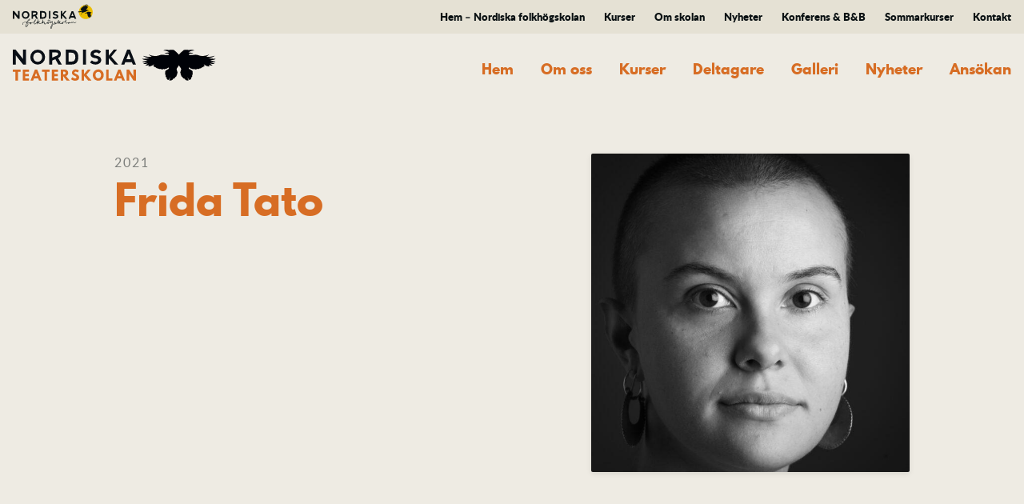

--- FILE ---
content_type: text/css; charset=utf-8
request_url: https://nordiska.fhsk.se/teater/wp-content/themes/nordiska/assets/dist/css/raket_admin_mode.css
body_size: -133
content:
/*Hide the "Synkroniserade fält"-acf*/
#acf-group_58344a14901c1 {
    display: none;
}

--- FILE ---
content_type: text/css; charset=utf-8
request_url: https://nordiska.fhsk.se/teater/wp-content/themes/nordiska/assets/dist/css/app.css
body_size: 12232
content:
@charset "UTF-8";a,abbr,acronym,address,applet,article,aside,audio,b,big,blockquote,body,canvas,caption,center,cite,code,dd,del,details,dfn,div,dl,dt,em,fieldset,figcaption,figure,footer,form,h1,h2,h3,h4,h5,h6,header,hgroup,html,i,iframe,img,ins,kbd,label,legend,li,mark,menu,nav,object,ol,p,pre,q,s,samp,section,small,span,strike,strong,sub,summary,sup,table,tbody,td,tfoot,th,thead,time,tr,tt,u,ul,var,video{margin:0;padding:0;border:0;outline:0;font-size:100%;font:inherit;font-smoothing:antialiased;font-feature-settings:"kern","liga","pnum" "ss01";vertical-align:baseline}article,aside,details,figcaption,figure,footer,header,hgroup,menu,nav,section{display:block}body{line-height:1;font-size:1.6rem}ol,ul{list-style:none}blockquote,q{quotes:none}blockquote:after,blockquote:before,q:after,q:before{content:"";content:none}ins{text-decoration:none}del{text-decoration:line-through}table{border-collapse:collapse;border-spacing:0}html{font-family:sans-serif;-ms-text-size-adjust:100%;-webkit-text-size-adjust:100%}audio,canvas,progress,video{display:inline-block;vertical-align:baseline}audio:not([controls]){display:none;height:0}[hidden],template{display:none}a{background:transparent}a:active,a:hover{outline:0}abbr[title]{border-bottom:1px dotted}b,strong{font-weight:700}dfn{font-style:italic}small{font-size:80%}sub,sup{font-size:75%;line-height:0;position:relative;vertical-align:baseline}sup{top:-.5em}sub{bottom:-.25em}img{border:0;max-width:100%}svg:not(:root){overflow:hidden}hr{box-sizing:content-box;height:0}pre{overflow:auto}code,kbd,pre,samp{font-family:monospace,monospace}button,input,optgroup,select,textarea{color:inherit;font:inherit}button{overflow:visible}button,select{text-transform:none}button,html input[type=button],input[type=reset],input[type=submit]{cursor:pointer}button[disabled],html input[disabled]{cursor:default}button::-moz-focus-inner,input::-moz-focus-inner{border:0;padding:0}input{line-height:normal}input[type=checkbox],input[type=radio]{box-sizing:border-box;padding:0}input[type=number]::-webkit-inner-spin-button,input[type=number]::-webkit-outer-spin-button{display:none}input[type=search]{-webkit-appearance:textfield;box-sizing:border-box}input[type=search]::-webkit-search-cancel-button,input[type=search]::-webkit-search-decoration{-webkit-appearance:none}textarea{overflow:auto}optgroup{font-weight:700}html{box-sizing:border-box}*,:after,:before{box-sizing:inherit}html{font-size:62.5%}@media screen and (max-width:1024px){html{font-size:59.375%}}@media screen and (max-width:768px){html{font-size:56.25%}}@media (-ms-high-contrast:active),(-ms-high-contrast:none){html{font-size:10px}}@media screen and (-ms-high-contrast:active) and (max-width:1024px){html{font-size:9.5px}}@media screen and (-ms-high-contrast:active) and (max-width:768px){html{font-size:9px}}body{min-height:100vh;background-color:#e0dcce}.site-background{padding-bottom:8rem;background-color:#eeebe3}@media screen and (max-width:768px){.site-background{padding-bottom:4rem}}.container{max-width:131rem;margin-left:auto;margin-right:auto;padding:0 1em;box-sizing:content-box}.container:after{clear:both;content:"";display:block}.container.is-wide{max-width:134rem}.container.is-narrow{max-width:99.4rem}.container.is-narrow-wide{max-width:102.4rem}@media screen and (max-width:480px){.container{padding-left:0;padding-right:0}}@media screen and (max-width:480px){.container.archive-introduction,.mobile-navigation .container,.site-section .container{padding-left:1em;padding-right:1em}}.mobile-navigation .container.is-narrow-wide,.mobile-navigation .container.is-wide,.site-section .container.is-narrow-wide,.site-section .container.is-wide{padding-left:0;padding-right:0}.row,.row:after{display:block}.row:after{clear:both;content:""}.col-1{float:left;display:block;margin-right:2.74614%;width:5.81604%}.col-1:last-child{margin-right:0}@media screen and (max-width:480px){.col-1{float:left;display:block;margin-right:2.74614%;width:100%}.col-1:last-child{margin-right:0}}.col-2{float:left;display:block;margin-right:2.74614%;width:14.37822%}.col-2:last-child{margin-right:0}@media screen and (max-width:480px){.col-2{float:left;display:block;margin-right:2.74614%;width:100%}.col-2:last-child{margin-right:0}}.col-3{float:left;display:block;margin-right:2.74614%;width:22.9404%}.col-3:last-child{margin-right:0}@media screen and (max-width:480px){.col-3{float:left;display:block;margin-right:2.74614%;width:100%}.col-3:last-child{margin-right:0}}.col-4{float:left;display:block;margin-right:2.74614%;width:31.50258%}.col-4:last-child{margin-right:0}@media screen and (max-width:480px){.col-4{float:left;display:block;margin-right:2.74614%;width:100%}.col-4:last-child{margin-right:0}}.col-5{float:left;display:block;margin-right:2.74614%;width:40.06475%}.col-5:last-child{margin-right:0}@media screen and (max-width:480px){.col-5{float:left;display:block;margin-right:2.74614%;width:100%}.col-5:last-child{margin-right:0}}.col-6{float:left;display:block;margin-right:2.74614%;width:48.62693%}.col-6:last-child{margin-right:0}@media screen and (max-width:480px){.col-6{float:left;display:block;margin-right:2.74614%;width:100%}.col-6:last-child{margin-right:0}}.col-7{float:left;display:block;margin-right:2.74614%;width:57.18911%}.col-7:last-child{margin-right:0}@media screen and (max-width:480px){.col-7{float:left;display:block;margin-right:2.74614%;width:100%}.col-7:last-child{margin-right:0}}.col-8{float:left;display:block;margin-right:2.74614%;width:65.75129%}.col-8:last-child{margin-right:0}@media screen and (max-width:480px){.col-8{float:left;display:block;margin-right:2.74614%;width:100%}.col-8:last-child{margin-right:0}}.col-9{float:left;display:block;margin-right:2.74614%;width:74.31347%}.col-9:last-child{margin-right:0}@media screen and (max-width:480px){.col-9{float:left;display:block;margin-right:2.74614%;width:100%}.col-9:last-child{margin-right:0}}.col-10{float:left;display:block;margin-right:2.74614%;width:82.87564%}.col-10:last-child{margin-right:0}@media screen and (max-width:480px){.col-10{float:left;display:block;margin-right:2.74614%;width:100%}.col-10:last-child{margin-right:0}}.col-11{float:left;display:block;margin-right:2.74614%;width:91.43782%}.col-11:last-child{margin-right:0}@media screen and (max-width:480px){.col-11{float:left;display:block;margin-right:2.74614%;width:100%}.col-11:last-child{margin-right:0}}.col-12{float:left;display:block;margin-right:2.74614%;width:100%}.col-12:last-child{margin-right:0}@media screen and (max-width:480px){.col-12{float:left;display:block;margin-right:2.74614%;width:100%}.col-12:last-child{margin-right:0}}.site-section+.site-section{padding-top:8rem}@media screen and (max-width:768px){.site-section+.site-section{padding-top:2rem}}@media screen and (max-width:480px){.site-section+.site-section{padding-top:2rem}}.fw-page-builder-content .site-section{padding-top:8rem}@media screen and (max-width:768px){.fw-page-builder-content .site-section{padding-top:2rem}}@media screen and (max-width:480px){.fw-page-builder-content .site-section{padding-top:2rem}}@media screen and (max-width:1280px){.col-6 .col-6{float:left;display:block;margin-right:2.74614%;width:100%}.col-6 .col-6:last-child{margin-right:0}}@media screen and (max-width:1024px){.fw-page-builder-content .col-3{float:left;display:block;margin-right:2.74614%;width:48.62693%}.fw-page-builder-content .col-3:last-child,.fw-page-builder-content .col-3:nth-child(2n){margin-right:0}.fw-page-builder-content .col-3:nth-child(odd){clear:left}}@media screen and (max-width:480px){.fw-page-builder-content .col-3{float:left;display:block;margin-right:2.74614%;width:100%;margin-right:0}.fw-page-builder-content .col-3:last-child{margin-right:0}}@media screen and (max-width:1024px){.fw-page-builder-content .col-4{float:left;display:block;margin-right:2.74614%;width:100%}.fw-page-builder-content .col-4:last-child{margin-right:0}}@media screen and (max-width:1024px){.col-9 .col-3{float:left;display:block;margin-right:2.74614%;width:100%}.col-9 .col-3:last-child{margin-right:0}}@media screen and (max-width:1280px){.col-2{float:left;display:block;margin-right:2.74614%;width:31.50258%}.col-2:last-child,.col-2:nth-child(3n){margin-right:0}.col-2:nth-child(3n+1){clear:left}}@media screen and (max-width:1023px){.col-2{float:left;display:block;margin-right:2.74614%;width:48.62693%}.col-2:last-child{margin-right:0}.col-2:nth-child(3n){margin-right:2.74614%}.col-2:nth-child(3n+1){clear:none}.col-2:nth-child(2n){margin-right:0}.col-2:nth-child(odd){clear:left}}@media screen and (max-width:480px){.col-2{float:left;display:block;margin-right:2.74614%;width:100%}.col-2,.col-2:last-child{margin-right:0}}@font-face{font-family:LeagueSpartan;font-style:normal;font-weight:400;src:url(../fonts/leaguespartan-bold-webfont.woff2) format("woff2"),url(../fonts/leaguespartan-bold-webfont.woff) format("woff")}@font-face{font-family:CrimsonText;font-style:normal;font-weight:400;src:url(../fonts/crimsontext-roman-webfont.woff2) format("woff2"),url(../fonts/crimsontext-roman-webfont.woff) format("woff")}@font-face{font-family:LatoRegular;font-style:normal;font-weight:400;src:url(../fonts/lato-regular-webfont.woff2) format("woff2"),url(../fonts/lato-regular-webfont.woff) format("woff")}@font-face{font-family:LatoMedium;font-style:normal;font-weight:400;src:url(../fonts/lato-medium-webfont.woff2) format("woff2"),url(../fonts/lato-medium-webfont.woff) format("woff")}@font-face{font-family:LatoBlack;font-style:normal;font-weight:400;src:url(../fonts/lato-black-webfont.woff2) format("woff2"),url(../fonts/lato-black-webfont.woff) format("woff")}body{font-family:CrimsonText;line-height:1.4;text-rendering:optimizeLegibility;font-smoothing:antialiased;-webkit-font-smoothing:antialiased}h1,h2,h3,h4,h5,h6{font-family:LeagueSpartan;line-height:1.25;margin:0 0 1rem}h1{font-size:5rem}@media screen and (max-width:768px){h1{font-size:4.2rem}}@media screen and (max-width:480px){h1{font-size:3rem}.single-events h1{font-size:2.4rem}}h2{font-size:3.8rem}@media screen and (max-width:768px){h2{font-size:3rem}}@media screen and (max-width:480px){h2{font-size:2.4rem}}h3{font-size:2.2rem}@media screen and (max-width:768px){h3{font-size:2rem}}@media screen and (max-width:480px){h3{font-size:1.8rem}}h4{font-size:2rem}@media screen and (max-width:768px){h4{font-size:1.8rem}}@media screen and (max-width:480px){h4{font-size:1.6rem}}h5{font-size:1.8rem}h6{font-size:1.6rem}p{margin:0 0 2rem}div.ingress,p.ingress{font-size:1.8rem}a{text-decoration:none;transition:.25s}hr{border:0;border-bottom:.1rem solid #000;margin:2rem 0}.page-content .text-primary-color,.page-content a,.text-block .text-primary-color,.text-block a,.text-primary-color{color:#0a1113}.allmanna .page-content a,.allmanna .text-block a,.allmanna .text-primary-color,.page-content .allmanna a,.text-block .allmanna a{color:#004055}.ordbild .page-content a,.ordbild .text-block a,.ordbild .text-primary-color,.page-content .ordbild a,.page-content .textbildfoto a,.text-block .ordbild a,.text-block .textbildfoto a,.textbildfoto .page-content a,.textbildfoto .text-block a,.textbildfoto .text-primary-color{color:#a31824}.fotofilm .page-content a,.fotofilm .text-block a,.fotofilm .text-primary-color,.media .page-content a,.media .text-block a,.media .text-primary-color,.page-content .fotofilm a,.page-content .media a,.text-block .fotofilm a,.text-block .media a{color:#006552}.page-content .teater a,.teater .page-content a,.teater .text-block a,.teater .text-primary-color,.text-block .teater a{color:#d76d24}.page-content .sangscen a,.sangscen .page-content a,.sangscen .text-block a,.sangscen .text-primary-color,.text-block .sangscen a{color:#af8a10}.page-content .text-secondary-color,.text-block .text-secondary-color,.text-secondary-color{color:#ebbd00}.allmanna .text-secondary-color{color:#578897}.ordbild .text-secondary-color,.textbildfoto .text-secondary-color{color:#d87987}.fotofilm .text-secondary-color,.media .text-secondary-color{color:#91a872}.teater .text-secondary-color{color:#004055}.sangscen .text-secondary-color{color:#50392d}.page-content a,.text-block a{font-weight:700;text-decoration:underline}.page-content em,.text-block em{font-style:italic}@font-face{font-family:Material Icons;font-style:normal;font-weight:400;src:url(../fonts/MaterialIcons-Regular.woff2) format("woff2"),url(../fonts/MaterialIcons-Regular.woff) format("woff")}.material-icons{font-family:Material Icons;font-weight:400;font-style:normal;font-size:24px;display:inline-block;line-height:1;text-transform:none;letter-spacing:normal;word-wrap:normal;white-space:nowrap;direction:ltr;-webkit-font-smoothing:antialiased;text-rendering:optimizeLegibility;-moz-osx-font-smoothing:grayscale;font-feature-settings:"liga"}@media print{.site-background,body{background:#fff}.footer,.header,.hero-image-overlay{display:none!important}.sidebar-col{display:none}.content-col{float:none;width:auto}.single-courses .site-section+.container>.row{display:-webkit-flex;display:-ms-flexbox;display:flex;-webkit-flex-direction:column;-ms-flex-direction:column;flex-direction:column}.single-courses .site-section+.container>.row .sidebar-col{-webkit-order:1;-ms-flex-order:1;order:1;float:none;display:block;width:100%}.single-courses .site-section+.container>.row .content-col{float:none;display:block;width:100%}.hero-image{box-shadow:none!important;height:auto!important;padding:0!important}.hero-content{position:static!important;padding:3rem!important;color:#333!important}.hero-content .preheader,.hero-content h1,.hero-content p{text-shadow:none!important;color:#333!important}.page-content,.page-content.white-background{box-shadow:none!important;padding:0!important}.page-content .site-section{padding-top:1rem!important}.divider{text-align:left!important;margin:2rem 0!important}.divider:after,.divider:before{display:none!important}.divider .divider-title{color:#333!important;padding:0!important}.sidebar-application-box{padding:0!important;text-align:left!important}.sidebar-application-box p{color:#333!important}.sidebar-application-box .sidebar-application-box-link{display:none!important}.sidebar-quick-facts-box{padding:0!important}.staff-spot .staff-spot-image{display:none!important}.staff-spot .staff-spot-content{box-shadow:none!important;padding:0!important}}.button{display:inline-block;font-weight:700;line-height:1;padding:1rem;text-decoration:none;-webkit-user-select:none;-ms-user-select:none;user-select:none;vertical-align:middle}.button:disabled{opacity:.5}.divider{margin:4rem 0;position:relative;text-align:center}.divider.left{text-align:left}.allmanna .divider.left:before,.fotofilm .divider.left:before,.media .divider.left:before,.ordbild .divider.left:before,.sangscen .divider.left:before,.teater .divider.left:before,.textbildfoto .divider.left:before{display:none}@media screen and (max-width:480px){.allmanna .divider.left:before,.fotofilm .divider.left:before,.media .divider.left:before,.ordbild .divider.left:before,.sangscen .divider.left:before,.teater .divider.left:before,.textbildfoto .divider.left:before{display:block}}.divider.right{text-align:right}.allmanna .divider.right:after,.fotofilm .divider.right:after,.media .divider.right:after,.ordbild .divider.right:after,.sangscen .divider.right:after,.teater .divider.right:after,.textbildfoto .divider.right:after{display:none}.divider:before{content:"";display:block;width:100%;height:2px;background:rgba(10,17,19,.2);position:absolute;top:1rem;z-index:1}.allmanna .divider:before{width:16.9rem;height:.8rem;background:url(../img/divider-line-allmanna.svg) no-repeat}@media screen and (max-width:768px){.allmanna .divider:before{width:12.675rem;height:0.6rem}}@media screen and (max-width:480px){.allmanna .divider:before{background:rgba(0,64,85,.2)}}.ordbild .divider:before,.textbildfoto .divider:before{width:15.6rem;height:.5rem;background:url(../img/divider-line-textbildfoto.svg) no-repeat}@media screen and (max-width:768px){.ordbild .divider:before,.textbildfoto .divider:before{width:11.7rem;height:0.375rem}}@media screen and (max-width:480px){.ordbild .divider:before,.textbildfoto .divider:before{background:rgba(163,24,36,.2)}}.fotofilm .divider:before,.media .divider:before{width:17.3rem;height:1.7rem;background:url(../img/divider-line-media.svg) no-repeat}@media screen and (max-width:768px){.fotofilm .divider:before,.media .divider:before{width:12.975rem;height:1.275rem}}@media screen and (max-width:480px){.fotofilm .divider:before,.media .divider:before{background:rgba(0,101,82,.2)}}.teater .divider:before{width:16.9rem;height:.2rem;background:url(../img/divider-line-teater.svg) no-repeat}@media screen and (max-width:768px){.teater .divider:before{width:12.675rem;height:0.15rem}}@media screen and (max-width:480px){.teater .divider:before{background:rgba(215,109,36,.2)}}.sangscen .divider:before{width:17.3rem;height:1.7rem;background:url(../img/divider-line-sangscen.svg) no-repeat}@media screen and (max-width:768px){.sangscen .divider:before{width:12.975rem;height:1.275rem}}@media screen and (max-width:480px){.sangscen .divider:before{background:rgba(175,138,16,.2)}}.allmanna .divider:before,.fotofilm .divider:before,.media .divider:before,.ordbild .divider:before,.sangscen .divider:before,.teater .divider:before,.textbildfoto .divider:before{position:static;display:inline-block;vertical-align:middle;background-size:cover}@media screen and (max-width:480px){.allmanna .divider:before,.fotofilm .divider:before,.media .divider:before,.ordbild .divider:before,.sangscen .divider:before,.teater .divider:before,.textbildfoto .divider:before{content:"";display:block;width:100%;height:2px;position:absolute;top:1rem;z-index:1}}.divider:after{content:"";position:static;display:inline-block;vertical-align:middle;-webkit-transform:scaleX(-1);-ms-transform:scaleX(-1);transform:scaleX(-1)}.allmanna .divider:after{width:16.9rem;height:.8rem;background:url(../img/divider-line-allmanna.svg) no-repeat}@media screen and (max-width:768px){.allmanna .divider:after{width:12.675rem;height:0.6rem}}.ordbild .divider:after,.textbildfoto .divider:after{width:15.6rem;height:.5rem;background:url(../img/divider-line-textbildfoto.svg) no-repeat}@media screen and (max-width:768px){.ordbild .divider:after,.textbildfoto .divider:after{width:11.7rem;height:0.375rem}}.fotofilm .divider:after,.media .divider:after{width:17.3rem;height:1.7rem;background:url(../img/divider-line-media.svg) no-repeat}@media screen and (max-width:768px){.fotofilm .divider:after,.media .divider:after{width:12.975rem;height:1.275rem}}.teater .divider:after{width:16.9rem;height:.2rem;background:url(../img/divider-line-teater.svg) no-repeat}@media screen and (max-width:768px){.teater .divider:after{width:12.675rem;height:0.15rem}}.sangscen .divider:after{width:17.3rem;height:1.7rem;background:url(../img/divider-line-sangscen.svg) no-repeat}@media screen and (max-width:768px){.sangscen .divider:after{width:12.975rem;height:1.275rem}}.allmanna .divider:after,.fotofilm .divider:after,.media .divider:after,.ordbild .divider:after,.sangscen .divider:after,.teater .divider:after,.textbildfoto .divider:after{background-size:cover}@media screen and (max-width:480px){.allmanna .divider:after,.fotofilm .divider:after,.media .divider:after,.ordbild .divider:after,.sangscen .divider:after,.teater .divider:after,.textbildfoto .divider:after{width:0;height:0;background:none}}.divider.ornament{text-align:center}.divider.ornament:before{content:"";display:block;position:static;margin:0 auto;background-size:cover;width:8.7rem;height:8.7rem;background:url(../img/divider-ornament-general.svg) no-repeat}.allmanna .divider.ornament:before{width:8rem;height:8.4rem;background:url(../img/divider-ornament-allmanna.svg) no-repeat}@media screen and (max-width:1024px){.allmanna .divider.ornament:before{width:8.5rem;height:8.9rem}}@media screen and (max-width:768px){.allmanna .divider.ornament:before{width:9rem;height:9.4rem}}.ordbild .divider.ornament:before,.textbildfoto .divider.ornament:before{width:15.2rem;height:4.7rem;background:url(../img/divider-ornament-textbildfoto.svg) no-repeat}@media screen and (max-width:1024px){.ordbild .divider.ornament:before,.textbildfoto .divider.ornament:before{width:16rem;height:5rem}}@media screen and (max-width:768px){.ordbild .divider.ornament:before,.textbildfoto .divider.ornament:before{width:16.9rem;height:5.3rem}}.fotofilm .divider.ornament:before,.media .divider.ornament:before{width:13.1rem;height:4.7rem;background:url(../img/divider-ornament-media.svg) no-repeat}@media screen and (max-width:1024px){.fotofilm .divider.ornament:before,.media .divider.ornament:before{width:13.9rem;height:5.2rem}}@media screen and (max-width:768px){.fotofilm .divider.ornament:before,.media .divider.ornament:before{width:14.7rem;height:5.4rem}}.teater .divider.ornament:before{width:18rem;height:4.1rem;background:url(../img/divider-ornament-teater.svg) no-repeat}@media screen and (max-width:1024px){.teater .divider.ornament:before{width:19rem;height:4.6rem}}@media screen and (max-width:768px){.teater .divider.ornament:before{width:20rem;height:4.6rem}}.sangscen .divider.ornament:before{width:17.1rem;height:3.5rem;background:url(../img/divider-ornament-sangscen.svg) no-repeat}@media screen and (max-width:1024px){.sangscen .divider.ornament:before{width:18.1rem;height:3.8rem}}@media screen and (max-width:768px){.sangscen .divider.ornament:before{width:19.2rem;height:3.9rem}}@media screen and (max-width:1024px){.divider.ornament:before{width:9.1rem;height:9.1rem}}@media screen and (max-width:768px){.divider.ornament:before{-webkit-transform:scale(.75);-ms-transform:scale(.75);transform:scale(.75);width:9.7rem;height:9.7rem}}.allmanna .divider.ornament:after,.divider.ornament:after,.fotofilm .divider.ornament:after,.media .divider.ornament:after,.ordbild .divider.ornament:after,.sangscen .divider.ornament:after,.teater .divider.ornament:after,.textbildfoto .divider.ornament:after{display:none}.divider.space{margin:0}.allmanna .divider.space:after,.allmanna .divider.space:before,.divider.space:after,.divider.space:before,.fotofilm .divider.space:after,.fotofilm .divider.space:before,.media .divider.space:after,.media .divider.space:before,.ordbild .divider.space:after,.ordbild .divider.space:before,.sangscen .divider.space:after,.sangscen .divider.space:before,.teater .divider.space:after,.teater .divider.space:before,.textbildfoto .divider.space:after,.textbildfoto .divider.space:before{display:none}.divider-title{font-family:LatoRegular;font-size:1.4rem;letter-spacing:.2rem;text-transform:uppercase;position:relative;background-color:#eeebe3;z-index:2;color:rgba(10,17,19,.5);padding:0 2rem}.allmanna .divider-title{color:rgba(0,64,85,.5)}.ordbild .divider-title,.textbildfoto .divider-title{color:rgba(163,24,36,.5)}.fotofilm .divider-title,.media .divider-title{color:rgba(0,101,82,.5)}.teater .divider-title{color:rgba(215,109,36,.5)}.sangscen .divider-title{color:rgba(175,138,16,.5)}.left .divider-title{padding-left:0}.right .divider-title{padding-right:0}.ornament .divider-title{display:none}.white-background .divider-title{background-color:#fff}.archive-introduction-divider{margin:4rem 0;height:1px;width:100%;background:rgba(10,17,19,.2)}@media screen and (max-width:480px){.archive-introduction-divider{margin-bottom:2rem}}a.event-spot{display:block;max-width:63.7rem;margin-bottom:3rem;margin-left:auto;margin-right:auto;text-decoration:none;font-weight:400}a.event-spot.allmanna .event-spot-date,a.event-spot.allmanna .event-spot-image{background-color:#004055}a.event-spot.allmanna .event-spot-info .details{color:#004055}.ordbild a.event-spot .event-spot-date,.ordbild a.event-spot .event-spot-image,a.event-spot.textbildfoto .event-spot-date,a.event-spot.textbildfoto .event-spot-image{background-color:#a31824}.ordbild a.event-spot .event-spot-info .details,a.event-spot.textbildfoto .event-spot-info .details{color:#a31824}.fotofilm a.event-spot .event-spot-date,.fotofilm a.event-spot .event-spot-image,a.event-spot.media .event-spot-date,a.event-spot.media .event-spot-image{background-color:#006552}.fotofilm a.event-spot .event-spot-info .details,a.event-spot.media .event-spot-info .details{color:#006552}a.event-spot.teater .event-spot-date,a.event-spot.teater .event-spot-image{background-color:#d76d24}a.event-spot.teater .event-spot-info .details{color:#d76d24}a.event-spot.sangscen .event-spot-date,a.event-spot.sangscen .event-spot-image{background-color:#af8a10}a.event-spot.sangscen .event-spot-info .details{color:#af8a10}@media screen and (max-width:480px){a.event-spot{margin-bottom:1.5rem}}.event-spot-image{box-shadow:0 2px 6px rgba(0,0,0,.1);height:0;padding-bottom:50%;border-radius:.2rem;background-size:cover;background-repeat:no-repeat;background-position:50%;overflow:hidden;background-color:#686767;position:relative;z-index:2}.event-spot-image .date{width:100%;text-align:center;position:absolute;top:50%;-webkit-transform:translateY(-50%);-ms-transform:translateY(-50%);transform:translateY(-50%);font-family:LatoRegular;font-size:1.4rem;letter-spacing:.15rem;text-transform:uppercase;color:hsla(0,0%,100%,.5)}.event-spot-content{box-shadow:0 2px 6px rgba(0,0,0,.1);min-height:9.4rem;margin:0 .5rem;padding:0;background-color:#fff;border-radius:0 0 .2rem .2rem}.white-background .event-spot-content{box-shadow:none;margin:0;background-color:none;border-radius:0}.event-spot-date{float:left;position:relative;width:7rem;height:7rem;margin:1.2rem;border-radius:.2rem;text-align:center;text-transform:uppercase;background-color:#686767}.allmanna .event-spot-date{background-color:#004055}.ordbild .event-spot-date,.textbildfoto .event-spot-date{background-color:#a31824}.fotofilm .event-spot-date,.media .event-spot-date{background-color:#006552}.teater .event-spot-date{background-color:#d76d24}.sangscen .event-spot-date{background-color:#af8a10}.event-spot-date .year{position:absolute;width:100%;top:.6rem;font-family:LatoRegular;font-size:1rem;letter-spacing:.2rem;color:hsla(0,0%,100%,.5)}.event-spot-date .day{position:absolute;width:100%;top:1.7rem;font-family:LeagueSpartan;font-size:2.4rem;color:#fff}.event-spot-date .month{position:absolute;width:100%;top:4.4rem;font-family:LatoRegular;font-size:1.4rem;letter-spacing:.2rem;color:#fff}.event-spot-info{padding:2rem}.event-spot-info .details{font-family:LatoRegular;font-size:1rem;letter-spacing:.15rem;text-transform:uppercase;margin-bottom:.5rem;color:#686767}.allmanna .event-spot-info .details{color:#004055}.ordbild .event-spot-info .details,.textbildfoto .event-spot-info .details{color:#a31824}.fotofilm .event-spot-info .details,.media .event-spot-info .details{color:#006552}.teater .event-spot-info .details{color:#d76d24}.sangscen .event-spot-info .details{color:#af8a10}.event-spot-info h6{font-size:1.3rem;color:#0a1113;margin-bottom:.7rem;white-space:nowrap;overflow:hidden;text-overflow:ellipsis}.event-spot-info p{font-size:1.4rem;color:#333;margin-bottom:0}a.news-spot{display:block;max-width:63.7rem;margin-bottom:3rem;margin-left:auto;margin-right:auto;text-decoration:none;font-weight:400}a.news-spot.allmanna .news-spot-image{background-color:#004055}a.news-spot.ordbild .news-spot-image,a.news-spot.textbildfoto .news-spot-image{background-color:#a31824}a.news-spot.fotofilm .news-spot-image,a.news-spot.media .news-spot-image{background-color:#006552}a.news-spot.teater .news-spot-image{background-color:#d76d24}a.news-spot.sangscen .news-spot-image{background-color:#af8a10}@media screen and (max-width:480px){a.news-spot{margin-bottom:1.5rem}}.news-spot-image{box-shadow:0 2px 6px rgba(0,0,0,.1);height:0;padding-bottom:50%;border-radius:.2rem;background-size:cover;background-repeat:no-repeat;background-position:50%;overflow:hidden;background-color:#686767;position:relative;z-index:2}.news-spot-image .date{width:100%;text-align:center;position:absolute;top:50%;-webkit-transform:translateY(-50%);-ms-transform:translateY(-50%);transform:translateY(-50%);font-family:LatoRegular;font-size:1.4rem;letter-spacing:.15rem;text-transform:uppercase;color:hsla(0,0%,100%,.5)}.news-spot-content{box-shadow:0 2px 6px rgba(0,0,0,.1);margin:0 .5rem;padding:2rem;background-color:#fff;border-radius:0 0 .2rem .2rem}.news-spot-content .details{font-family:LatoRegular;font-size:1rem;letter-spacing:.15rem;text-transform:uppercase;color:rgba(10,17,19,.5);margin-bottom:.5rem}.news-spot-content h6{color:#0a1113;margin-bottom:.7rem;white-space:nowrap;overflow:hidden;text-overflow:ellipsis}.news-spot-content p{font-size:1.4rem;color:#333;margin-bottom:0}.white-background .news-spot-content{box-shadow:none;margin:0;padding:1.5rem 1rem;background-color:none;border-radius:0}.course-spot{display:block;margin-bottom:3rem;max-width:63.7rem;margin-left:auto;margin-right:auto}.course-spot.allmanna .course-spot-image-overlay{border-bottom-color:#004055}.course-spot.ordbild .course-spot-image-overlay,.course-spot.textbildfoto .course-spot-image-overlay{border-bottom-color:#a31824}.course-spot.fotofilm .course-spot-image-overlay,.course-spot.media .course-spot-image-overlay{border-bottom-color:#006552}.course-spot.teater .course-spot-image-overlay{border-bottom-color:#d76d24}.course-spot.sangscen .course-spot-image-overlay{border-bottom-color:#af8a10}@media screen and (max-width:480px){.course-spot{margin-bottom:1.5rem}}.course-spot-image{box-shadow:0 2px 6px rgba(0,0,0,.1);height:0;padding-bottom:45.56%;border-radius:.2rem;background-size:cover;background-repeat:no-repeat;background-position:50%;overflow:hidden;position:relative;z-index:2}.course-spot-image-overlay{background-color:rgba(10,17,19,0);background-image:linear-gradient(rgba(10,17,19,0),rgba(10,17,19,.7));position:absolute;top:0;right:0;bottom:0;left:0;border-bottom-style:solid;border-bottom-width:.5rem}.allmanna .course-spot-image-overlay{border-bottom-color:#004055}.ordbild .course-spot-image-overlay,.textbildfoto .course-spot-image-overlay{border-bottom-color:#a31824}.fotofilm .course-spot-image-overlay,.media .course-spot-image-overlay{border-bottom-color:#006552}.teater .course-spot-image-overlay{border-bottom-color:#d76d24}.sangscen .course-spot-image-overlay{border-bottom-color:#af8a10}.course-spot .course-spot-image-content{position:absolute;bottom:0;padding:2rem;color:#fff}.course-spot .course-spot-image-content h3{text-shadow:0 2px 6px rgba(0,0,0,.3);margin-bottom:0;color:#fff}.course-spot .course-spot-image-content p{text-shadow:0 2px 6px rgba(0,0,0,.3);font-family:LatoRegular;font-size:1.2rem;letter-spacing:.2rem;text-transform:uppercase;margin-bottom:.5rem;color:#fff}.course-spot-content{box-shadow:0 2px 6px rgba(0,0,0,.1);margin:0 1rem;padding:0;background-color:#fff;border-radius:0 0 .2rem .2rem}.course-hero-text{margin-bottom:1.5rem}.course-spot-info{padding:2rem 2.8rem}.course-spot-info p{font-size:1.6rem;color:#333;margin-bottom:1.5rem}.course-spot-info p.deadline{font-family:LatoRegular;font-size:1rem;letter-spacing:.15rem;text-transform:uppercase;color:#0a1113;margin-bottom:.5rem}.course-spot-info p.deadline span{font-family:LatoBlack}.course-spot .course-spot-actions{background-color:#f8f6f3;padding:1.5rem 2.8rem}.course-spot .course-spot-actions a{display:inline-block;color:#0a1113;font-family:LeagueSpartan;font-size:1.1rem;margin-right:1.2rem;text-decoration:none;font-weight:400}.course-spot .course-spot-actions a i{vertical-align:middle;font-size:1.6rem;margin:-.5rem .5rem 0 0}.student-spot{display:block;margin-bottom:3rem;margin-left:auto;margin-right:auto;max-width:63.7rem}@media screen and (max-width:480px){.student-spot{margin-bottom:1.5rem}}.student-spot-image{box-shadow:0 2px 6px rgba(0,0,0,.1);height:0;padding-bottom:100%;border-radius:.2rem;background-size:cover;background-repeat:no-repeat;background-position:50%;overflow:hidden;position:relative;z-index:2}.student-spot-image-overlay{opacity:.55;position:absolute;top:0;right:0;bottom:0;left:0;background-color:#0a1113}.allmanna .student-spot-image-overlay{background-color:#004055}.ordbild .student-spot-image-overlay,.textbildfoto .student-spot-image-overlay{background-color:#a31824}.fotofilm .student-spot-image-overlay,.media .student-spot-image-overlay{background-color:#006552}.teater .student-spot-image-overlay{background-color:#d76d24}.sangscen .student-spot-image-overlay{background-color:#af8a10}a.student-spot{text-decoration:none}a.student-spot .student-spot-content{box-shadow:0 2px 6px rgba(0,0,0,.1);margin:0 .5rem;padding:2rem;background-color:#fff;border-radius:0 0 .2rem .2rem;text-decoration:none}a.student-spot .student-spot-content h6{font-size:1.4rem;margin-bottom:0;color:#0a1113;text-decoration:none}a.student-spot .student-spot-content p{font-family:LatoRegular;font-size:1rem;letter-spacing:.2rem;text-transform:uppercase;margin-bottom:0;margin-top:.5rem;color:rgba(10,17,19,.5)}.gallery-collection-spot{display:block;margin-bottom:3rem;max-width:63.7rem}@media screen and (max-width:480px){.gallery-collection-spot{margin-bottom:1.5rem}}.gallery-collection-spot-images{box-shadow:0 2px 6px rgba(0,0,0,.1);height:0;padding-bottom:66%;border-radius:.2rem;overflow:hidden;position:relative;z-index:2;background-color:#0a1113}.allmanna .gallery-collection-spot-images{background-color:#004055}.ordbild .gallery-collection-spot-images,.textbildfoto .gallery-collection-spot-images{background-color:#a31824}.fotofilm .gallery-collection-spot-images,.media .gallery-collection-spot-images{background-color:#006552}.teater .gallery-collection-spot-images{background-color:#d76d24}.sangscen .gallery-collection-spot-images{background-color:#af8a10}.gallery-collection-spot-images .thumb{height:0;padding-bottom:33%;overflow:hidden;background-size:cover;background-repeat:no-repeat;background-position:50%;float:left;width:50%}.gallery-collection-spot-content{box-shadow:0 2px 6px rgba(0,0,0,.1);margin:0 .5rem;padding:2rem;background-color:#fff;border-radius:0 0 .2rem .2rem}.gallery-collection-spot-content h6{margin-bottom:0;color:#0a1113}.gallery-spot{display:block;margin-bottom:1rem;max-width:63.7rem}@media screen and (max-width:480px){.gallery-spot{margin-bottom:1.5rem}}.gallery-spot.image .gallery-spot-image-overlay,.gallery-spot.image .gallery-spot-play-arrow{display:none}.gallery-spot-image{box-shadow:0 2px 6px rgba(0,0,0,.1);height:0;padding-bottom:66%;border-radius:.2rem;background-size:cover;background-repeat:no-repeat;background-position:50%;overflow:hidden;position:relative;z-index:2}.gallery-spot-image-overlay{opacity:.55;position:absolute;top:0;right:0;bottom:0;left:0;background-color:#0a1113}.allmanna .gallery-spot-image-overlay{background-color:#004055}.ordbild .gallery-spot-image-overlay,.textbildfoto .gallery-spot-image-overlay{background-color:#a31824}.fotofilm .gallery-spot-image-overlay,.media .gallery-spot-image-overlay{background-color:#006552}.teater .gallery-spot-image-overlay{background-color:#d76d24}.sangscen .gallery-spot-image-overlay{background-color:#af8a10}.gallery-spot-play-arrow{width:0;height:0;border-top:3rem solid transparent;border-bottom:3rem solid transparent;border-left:3rem solid #fff;position:absolute;top:50%;left:50%;-webkit-transform:scaleY(.5) translate(-50%,-100%);-ms-transform:scaleY(.5) translate(-50%,-100%);transform:scaleY(.5) translate(-50%,-100%)}.gallery-spot-content{box-shadow:0 2px 6px rgba(0,0,0,.1);margin:0 .5rem;padding:1rem 2rem;background-color:#fff;border-radius:0 0 .2rem .2rem}.gallery-spot-content h6{font-family:LatoMedium;font-size:1.2rem;color:#0a1113;white-space:nowrap;overflow:hidden;text-overflow:ellipsis;margin-bottom:0}.hero.events .hero-content,.hero.events .hero-image-overlay,.hero.post .hero-content,.hero.post .hero-image-overlay{display:none}.hero.events .hero-image,.hero.post .hero-image{padding-bottom:50%}@media screen and (max-width:480px){.hero.events .hero-image,.hero.post .hero-image{height:0;padding-bottom:50%}}.hero.events.no-image,.hero.post.no-image{display:none}.hero-image{box-shadow:0 2px 6px rgba(0,0,0,.1);height:0;padding-bottom:35.82%;border-radius:.2rem;background-size:cover;background-repeat:no-repeat;background-position:50%;overflow:hidden;position:relative;z-index:2}@media screen and (max-width:768px){.hero-image{padding-bottom:45%}}@media screen and (max-width:480px){.hero-image{height:auto;padding-bottom:0}}.no-image .hero-image{height:auto;padding-bottom:0;box-shadow:none}.hero-image-overlay{background-color:rgba(10,17,19,0);background-image:linear-gradient(rgba(10,17,19,0),rgba(10,17,19,.7));position:absolute;top:0;right:0;bottom:0;left:0}.single-courses .hero-image-overlay{border-bottom-style:solid;border-bottom-width:1.3rem}.allmanna .hero-image-overlay{border-bottom-color:#004055}.ordbild .hero-image-overlay,.textbildfoto .hero-image-overlay{border-bottom-color:#a31824}.fotofilm .hero-image-overlay,.media .hero-image-overlay{border-bottom-color:#006552}.teater .hero-image-overlay{border-bottom-color:#d76d24}.sangscen .hero-image-overlay{border-bottom-color:#af8a10}.no-image .hero-image-overlay{display:none}.hero-content{position:absolute;bottom:0;padding:6rem;color:#fff}@media screen and (max-width:768px){.hero-content{padding:4rem}}@media screen and (max-width:480px){.hero-content{padding:5rem 2rem 2rem;position:relative}}.hero-content .preheader{text-shadow:0 2px 6px rgba(0,0,0,.3);font-family:LatoRegular;font-size:1.4rem;letter-spacing:.2rem;text-transform:uppercase;margin-bottom:.5rem}.hero-content h1{text-shadow:0 2px 6px rgba(0,0,0,.3);font-size:5rem}@media screen and (max-width:768px){.hero-content h1{font-size:4rem}}@media screen and (max-width:480px){.hero-content h1{font-size:3rem}}.hero-content p{text-shadow:0 2px 6px rgba(0,0,0,.3);max-width:100rem;font-size:2.2rem;margin-bottom:0}@media screen and (max-width:480px){.hero-content p{font-size:1.8rem}}.no-image .hero-content{position:relative;color:#333;padding:4rem 1rem 0}.no-image .hero-content .preheader,.no-image .hero-content h1,.no-image .hero-content p{text-shadow:none}.preheader{margin-bottom:2rem}.preheader a{float:right;font-family:LeagueSpartan;font-size:1.2rem;margin-top:.3rem;text-decoration:none;font-weight:400;color:#0a1113}.allmanna .preheader a{color:#004055}.ordbild .preheader a,.textbildfoto .preheader a{color:#a31824}.fotofilm .preheader a,.media .preheader a{color:#006552}.teater .preheader a{color:#d76d24}.sangscen .preheader a{color:#af8a10}.preheader a i{vertical-align:middle;font-size:1.6rem;margin:-.3rem 0 0 .4rem}@media screen and (max-width:768px){.preheader a{font-size:1.1rem;margin-top:.6rem}}.preheader-title{font-family:LatoRegular;font-size:1.4rem;letter-spacing:.2rem;text-transform:uppercase;opacity:.5;color:#0a1113}.allmanna .preheader-title{color:#004055}.ordbild .preheader-title,.textbildfoto .preheader-title{color:#a31824}.fotofilm .preheader-title,.media .preheader-title{color:#006552}.teater .preheader-title{color:#d76d24}.sangscen .preheader-title{color:#af8a10}@media screen and (max-width:768px){.preheader-title{font-size:1.2rem}}.video-embed{position:relative;padding-bottom:56.25%;height:0;overflow:hidden;max-width:100%}.video-embed embed,.video-embed iframe,.video-embed object{position:absolute;top:0;left:0;width:100%;height:100%}.front-page-introduction-grid .video-embed{box-shadow:0 2px 6px rgba(0,0,0,.1);border-radius:.2rem;padding-bottom:54.13%}.front-page-introduction-grid.three-layout .front-page-introduction-grid-block:first-child .video-embed{padding-bottom:54.95%}.sidebar{padding-left:1rem}.single-courses .sidebar{margin-right:-3.6rem;padding-left:0}@media screen and (max-width:480px){.sidebar{margin-right:0;margin-bottom:4rem;padding-left:2rem}.sidebar.menu{margin-top:2rem}}.sidebar section{padding-top:4rem}@media screen and (max-width:480px){.sidebar section{padding-top:2rem}}@media screen and (max-width:768px){.sidebar.menu section{padding-top:0}}.sidebar-preheader{font-family:LatoRegular;font-size:1.2rem;letter-spacing:.2rem;line-height:1.4;text-transform:uppercase;color:rgba(10,17,19,.5);margin-bottom:1rem}.menu .sidebar-preheader{font-size:1.4rem;margin-bottom:2rem}@media screen and (max-width:480px){.sidebar-preheader{padding-left:1rem}.menu .sidebar-preheader{padding-left:0}}.sidebar-nav .children{display:none;padding-left:2.6rem}.sidebar-nav li{display:block}.sidebar-nav li a{display:block;font-family:LeagueSpartan;font-size:1.4rem;color:#0a1113;margin-bottom:1rem}.sidebar-nav li.page_item_has_children>a{display:inline-block;position:relative}.sidebar-nav li.page_item_has_children>a:after{font-family:Material Icons;content:"\E5DB";position:absolute;line-height:0;top:1rem;right:-2rem;color:rgba(0,0,0,.3)}.sidebar-nav li.current_page_item .children,.sidebar-nav li.current_page_parent .children{display:block}.sidebar-nav li.current_page_item{position:relative}.sidebar-nav li.current_page_item>a{color:#686767}.allmanna .sidebar-nav li.current_page_item:before,.allmanna .sidebar-nav li.current_page_item>a{color:#004055}.ordbild .sidebar-nav li.current_page_item:before,.ordbild .sidebar-nav li.current_page_item>a,.textbildfoto .sidebar-nav li.current_page_item:before,.textbildfoto .sidebar-nav li.current_page_item>a{color:#a31824}.fotofilm .sidebar-nav li.current_page_item:before,.fotofilm .sidebar-nav li.current_page_item>a,.media .sidebar-nav li.current_page_item:before,.media .sidebar-nav li.current_page_item>a{color:#006552}.teater .sidebar-nav li.current_page_item:before,.teater .sidebar-nav li.current_page_item>a{color:#d76d24}.sangscen .sidebar-nav li.current_page_item:before,.sangscen .sidebar-nav li.current_page_item>a{color:#af8a10}.sidebar-nav li.current_page_item:before{content:"\b7\a0";position:absolute;font-size:4.6rem;line-height:0;top:.5rem;left:-1.4rem;color:#686767}.sidebar-nav li.show-children .children{display:block}.sidebar-nav li.show-children>a:after{-webkit-transform:rotate(180deg);-ms-transform:rotate(180deg);transform:rotate(180deg)}.sidebar-nav .show-all{position:relative;opacity:.5}.sidebar-nav .show-all i{position:absolute;top:-.3rem;margin-left:.5rem}.sidebar-nav .show-all:hover{opacity:1}.sidebar-application-box{padding:3rem 6rem;border-radius:.2rem 0 0 .2rem;text-align:center;background-color:#686767}.allmanna .sidebar-application-box{background-color:#004055}.ordbild .sidebar-application-box,.textbildfoto .sidebar-application-box{background-color:#a31824}.fotofilm .sidebar-application-box,.media .sidebar-application-box{background-color:#006552}.teater .sidebar-application-box{background-color:#d76d24}.sangscen .sidebar-application-box{background-color:#af8a10}@media screen and (max-width:768px){.sidebar-application-box{padding:3rem 4rem;border-radius:.2rem}}@media screen and (max-width:480px){.sidebar-application-box{padding:3rem 6rem;border-radius:.2rem}}.sidebar-application-box-date{line-height:1.1;margin-bottom:2rem}.sidebar-application-box-date .year{font-family:LatoRegular;font-size:2.4rem;letter-spacing:.2rem;color:hsla(0,0%,100%,.5);margin-bottom:0}.sidebar-application-box-date .day{font-family:LeagueSpartan;font-size:7rem;color:#fff;margin-bottom:0}.sidebar-application-box-date .month{font-family:LatoRegular;font-size:3rem;letter-spacing:.2rem;text-transform:uppercase;color:#fff;margin-bottom:0}.sidebar-application-box-link{box-shadow:0 2px 6px rgba(0,0,0,.1);padding:1rem;display:block;text-decoration:none;border:0;outline:none;white-space:nowrap;border-radius:.2rem;background:#fff;font-family:LeagueSpartan;font-size:1.4rem;color:#686767}.allmanna .sidebar-application-box-link{color:#004055}.ordbild .sidebar-application-box-link,.textbildfoto .sidebar-application-box-link{color:#a31824}.fotofilm .sidebar-application-box-link,.media .sidebar-application-box-link{color:#006552}.teater .sidebar-application-box-link{color:#d76d24}.sangscen .sidebar-application-box-link{color:#af8a10}.sidebar-application-box-link i{vertical-align:middle;margin-top:-.4rem;margin-right:.6rem;font-size:1.8rem}.sidebar-application-text{font-family:LatoMedium;font-size:1.4rem;color:#fff;margin:1.5rem 0 0}.sidebar-quick-facts-box{padding:4rem 3rem;border-radius:.2rem 0 0 .2rem;background-color:#e5e1d4}.sidebar-quick-facts-box p{font-family:LatoRegular;font-size:1.4rem;color:#333}.sidebar-quick-facts-box p span{font-family:LeagueSpartan}@media screen and (max-width:480px){.sidebar-quick-facts-box{border-radius:.2rem;padding:2rem}}@media screen and (max-width:768px){.sidebar-col{float:left;display:block;margin-right:2.74614%;width:100%}.sidebar-col:last-child{margin-right:0}.sidebar-col .sidebar{margin-right:0;margin-bottom:4rem}.sidebar-col .sidebar.menu{margin-top:2rem}.post-type-archive .sidebar-col .sidebar.menu{margin-top:0}.content-col{float:left;display:block;margin-right:2.74614%;width:100%}.content-col:last-child{margin-right:0}}.staff-spot{display:table;width:100%;max-width:63.7rem;table-layout:fixed;margin-bottom:1rem}.staff-spot-image{box-shadow:0 2px 6px rgba(0,0,0,.1);display:table-cell;width:8.5rem;background-size:cover;background-repeat:no-repeat;background-position:50%;overflow:hidden;border-radius:.2rem}.staff-spot-content-wrapper{display:table-cell;width:100%}.staff-spot-content{box-shadow:0 2px 6px rgba(0,0,0,.1);min-height:10rem;padding:1.3rem 1.5rem;margin:.5rem 0;background:#fff;box-sizing:border-box;border-radius:0 .2rem .2rem 0}.staff-spot-content h6{color:#0a1113;font-size:1.4rem;margin-bottom:.2rem}.staff-spot-content .jobtitle{font-family:LatoRegular;font-size:1rem;letter-spacing:.2rem;text-transform:uppercase;color:rgba(10,17,19,.5);margin-bottom:.8rem}.staff-spot-content a{display:block;font-family:LatoBlack;font-size:1.2rem;letter-spacing:.03rem;margin-bottom:0;text-decoration:none;overflow:hidden;text-overflow:ellipsis;color:#0a1113}.allmanna .staff-spot-content a{color:#004055}.ordbild .staff-spot-content a,.textbildfoto .staff-spot-content a{color:#a31824}.fotofilm .staff-spot-content a,.media .staff-spot-content a{color:#006552}.teater .staff-spot-content a{color:#d76d24}.sangscen .staff-spot-content a{color:#af8a10}.sidebar .staff-spot-content{border-radius:0}.archive-introduction{padding-top:4rem}.archive-introduction h1{font-size:5rem;color:#0a1113}.allmanna .archive-introduction h1{color:#004055}.ordbild .archive-introduction h1,.textbildfoto .archive-introduction h1{color:#a31824}.fotofilm .archive-introduction h1,.media .archive-introduction h1{color:#006552}.teater .archive-introduction h1{color:#d76d24}.sangscen .archive-introduction h1{color:#af8a10}@media screen and (max-width:768px){.archive-introduction h1{font-size:4rem}}@media screen and (max-width:480px){.archive-introduction h1{font-size:3rem}}.archive-introduction p{font-size:2rem;color:#333}@media screen and (max-width:480px){.archive-introduction p{font-size:1.8rem}}@media screen and (max-width:480px){.archive-introduction{padding-top:2rem}}p.archive-introduction-preheader{font-family:LatoRegular;font-size:1.4rem;letter-spacing:.2rem;text-transform:uppercase;opacity:.5;margin-bottom:.5rem;color:#0a1113}.fw-map{border:1rem solid #e5e1d4}a.general-spot{display:block;max-width:63.7rem;text-decoration:none;font-weight:400;margin-bottom:1.5rem}a.general-spot.horizontal{display:table;width:100%;table-layout:fixed}.general-spot-image{box-shadow:0 2px 6px rgba(0,0,0,.1);height:0;padding-bottom:50.72%;border-radius:.2rem;background-size:cover;background-repeat:no-repeat;background-position:50%;overflow:hidden;position:relative;z-index:2}.horizontal .general-spot-image{display:table-cell;width:50%;padding-bottom:0}.in_search .general-spot-image{width:30%}.horizontal .general-spot-content-wrapper{display:table-cell;width:50%}.general-spot .general-spot-content{box-shadow:0 2px 6px rgba(0,0,0,.1);margin:0 .5rem;padding:1.5rem;background-color:#fff;border-radius:0 0 .2rem .2rem}.general-spot .general-spot-content .preheader{font-family:LatoRegular;font-size:1rem;letter-spacing:.15rem;text-transform:uppercase;color:rgba(10,17,19,.5);margin-bottom:.5rem}.general-spot .general-spot-content h6{color:#0a1113;margin-bottom:.7rem;white-space:nowrap;overflow:hidden;text-overflow:ellipsis}.general-spot .general-spot-content p{font-size:1.4rem;color:#333;margin-bottom:0}.general-spot .general-spot-content .read-more{font-family:LeagueSpartan;font-size:1.2rem;color:#0a1113;margin-top:1rem}.general-spot .general-spot-content .read-more i{vertical-align:middle;font-size:1.6rem;margin:-.2rem 0 0 .4rem}.col-6 .general-spot .general-spot-content,.col-12 .general-spot .general-spot-content{padding:2rem}.col-6 .general-spot .general-spot-content .preheader,.col-12 .general-spot .general-spot-content .preheader{font-size:1rem}.col-6 .general-spot .general-spot-content p,.col-12 .general-spot .general-spot-content p{font-size:1.6rem}.col-6 .general-spot .general-spot-content .read-more,.col-12 .general-spot .general-spot-content .read-more{font-size:1.2rem}.general-spot.horizontal .general-spot-content{min-height:7rem;margin:.5rem 0;border-radius:0 .2rem .2rem 0}.language-select{float:right;padding:1rem 1.2rem;border-left:1px solid #cecece;border-bottom:1px solid #cecece}@media screen and (max-width:480px){.language-select{margin-bottom:2rem}.language-select span{display:none}}.language-select .item{padding:0 1rem;opacity:.6;font-family:LeagueSpartan;font-size:1.3rem;color:#000}.language-select .item.current{opacity:1}.language-select .item:before{content:"";position:static;display:inline-block;vertical-align:middle;width:2.1rem;height:1.3rem;margin:-.4rem .6rem 0 0;background-size:cover;background-repeat:no-repeat}@media screen and (max-width:480px){.language-select .item:before{margin-right:0}}.language-select .item.Svenska:before{background-image:url(../img/flag-sve.svg)}.language-select .item.English:before{background-image:url(../img/flag-eng.svg)}.language-select .item.Suomi:before{background-image:url(../img/flag-fin.svg)}.language-select .item.Dansk:before{background-image:url(../img/flag-dan.svg)}.language-select .item.Norsk:before{background-image:url(../img/flag-nor.svg)}.language-select .item.íslenzka:before{background-image:url(../img/flag-isl.svg)}.contact-form{background-color:#e5e1d4;padding:3rem}.white-background .contact-form{background-color:transparent;padding:0}.contact-form .fw-row{margin-left:0;margin-right:0}.contact-form .header.title h2{font-size:2.2rem}.contact-form .header.title p{font-size:1.6rem}.contact-form input[type=submit]{padding:1rem 4rem;background:transparent;border:1px solid #0a1113;border-radius:.2rem;font-family:LeagueSpartan;font-size:1.4rem}.contact-form .wrap-forms input[type=text],.contact-form .wrap-forms select,.contact-form .wrap-forms textarea{box-sizing:border-box;padding:1rem 1.5rem;border:1px solid #dad5c6;border-radius:.2rem;font-family:LatoRegular;font-size:1.4rem}.white-background .contact-form .wrap-forms input[type=text],.white-background .contact-form .wrap-forms select,.white-background .contact-form .wrap-forms textarea{border-color:rgba(10,17,19,.5)}.contact-form .wrap-forms textarea{padding:1.2rem 1.5rem;resize:none;width:100%}.contact-form .wrap-forms .custom-checkbox label,.contact-form .wrap-forms .custom-radio label,.contact-form .wrap-forms label{font-family:LeagueSpartan;font-size:1.2rem}.contact-form .wrap-forms .field-date,.contact-form .wrap-forms .field-gap,.contact-form .wrap-forms .field-multiple,.contact-form .wrap-forms .field-rating,.contact-form .wrap-forms .field-select,.contact-form .wrap-forms .field-table,.contact-form .wrap-forms .field-text,.contact-form .wrap-forms .field-textarea,.contact-form .wrap-forms .field-time,.contact-form .wrap-forms .field-upload{margin-bottom:1.4rem}.fw-flash-messages{margin:3rem 0;font-family:LeagueSpartan;font-size:1.8rem;text-align:center}.fw-flash-messages ul{box-shadow:0 2px 6px rgba(0,0,0,.1);padding:3rem 5rem;display:inline-block;background-color:#fff;border-radius:.2rem}.search-form .screen-reader-text{display:none}.search-form .search-field{outline:none;box-sizing:border-box;padding:1.1rem 1.5rem 1.2rem;border:1px solid #dad5c6;border-radius:.2rem;font-family:LatoRegular;font-size:1.4rem;margin-right:1rem}.search-form .search-submit{font-family:LeagueSpartan;font-size:1.3rem;background:none;border:none;border:1px solid #0a1113;border-radius:.2rem;padding:.8rem 2rem}.search-form .search-submit:focus{outline:0}.pagination{margin:5rem 0;text-align:center;font-family:LeagueSpartan;font-size:2.2rem;color:rgba(10,17,19,.4)}.pagination a{color:rgba(10,17,19,.4);margin:0 .5rem}.pagination .current{color:#0a1113}.allmanna .pagination .current{color:#004055}.bildfoto .pagination .current,.textbildfoto .pagination .current{color:#a31824}.fotofilm .pagination .current,.media .pagination .current{color:#006552}.teater .pagination .current{color:#d76d24}.sangscen .pagination .current{color:#af8a10}.pagination i{font-size:3rem;vertical-align:middle;margin:-.6rem 2rem 0}.header{margin-bottom:2rem}@media screen and (max-width:480px){.header{margin-bottom:0}}@media screen and (max-width:1280px){.header-logo-container{width:20.37822%}}.header-logo{display:block;margin:2rem 0;height:0;background:url(../img/logo-general.svg) no-repeat;padding-bottom:30.94%}.allmanna .header-logo{background:url(../img/logo-allmanna.svg) no-repeat;padding-bottom:0;height:5rem}.textbildfoto .header-logo{background:url(../img/logo-textbildfoto.svg) no-repeat;padding-bottom:0;height:5rem}.ordbild .header-logo{background:url(../img/logo-ordbild.svg) no-repeat;padding-bottom:0;height:6rem}.media .header-logo{background:url(../img/logo-media.svg) no-repeat;padding-bottom:0;height:5rem}.fotofilm .header-logo{background:url(../img/logo-fotofilm.svg) no-repeat;padding-bottom:0;height:6rem}.teater .header-logo{background:url(../img/logo-teater.svg) no-repeat;padding-bottom:0;height:5rem}.sangscen .header-logo{background:url(../img/logo-sangscen.svg) no-repeat;padding-bottom:0;height:5rem}.konferens .header-logo{background:url(../img/logo-konferens-bnb.svg) no-repeat;padding-bottom:0;height:5rem}@media screen and (max-width:1023px){.allmanna .header-logo{padding-bottom:25.33%;height:0}.ordbild .header-logo,.textbildfoto .header-logo{padding-bottom:21.77%;height:0}.media .header-logo{padding-bottom:25.33%;height:0}.teater .header-logo{padding-bottom:15.22%;height:0}.sangscen .header-logo{padding-bottom:25.11%;height:0}.konferens .header-logo{padding-bottom:22.15%;height:0}}@media screen and (max-width:1023px){.desktop-navigation{display:none}}.top-level-nav-wrapper{background-color:#e5e1d4;text-align:right}.top-level-nav,.top-level-nav-container{position:relative}.top-level-nav{z-index:2;display:inline-block;padding:1rem 0;-webkit-transform:translateY(0);-ms-transform:translateY(0);transform:translateY(0);transition:-webkit-transform .3s ease;transition:transform .3s ease;transition:transform .3s ease,-webkit-transform .3s ease;transition-delay:.15s}.search-is-open .top-level-nav{transition-delay:0s;-webkit-transform:translateY(-100%);-ms-transform:translateY(-100%);transform:translateY(-100%)}.top-level-nav li{display:inline-block;margin-right:2.5rem}@media screen and (max-width:1280px){.top-level-nav li{margin-right:2rem}}@media screen and (max-width:1140px){.top-level-nav li{margin-right:1.5rem}}.top-level-nav li:last-child{margin-right:0}.top-level-nav li a{display:block;font-family:LatoBlack;font-size:1.3rem;color:#0a1113}.top-level-nav li.has-divider{padding-right:2.5rem;border-right:1px solid #cecece}@media screen and (max-width:1280px){.top-level-nav li.has-divider{padding-right:2rem}}@media screen and (max-width:1140px){.top-level-nav li.has-divider{padding-right:1.5rem}}.top-level-nav li.thin a{font-family:LatoMedium}.top-level-header-logo{float:left;margin-top:.5rem;width:10rem}.top-level-header-logo img{width:100%}.allmanna .header-nav-row,.konferens .header-nav-row,.media .header-nav-row,.ordbild .header-nav-row,.sangscen .header-nav-row,.teater .header-nav-row,.textbildfoto .header-nav-row{display:-webkit-flex;display:-ms-flexbox;display:flex}.header-nav-container{text-align:right;position:relative}.allmanna .header-nav-container,.fotofilm .header-nav-container,.konferens .header-nav-container,.media .header-nav-container,.ordbild .header-nav-container,.sangscen .header-nav-container,.teater .header-nav-container,.textbildfoto .header-nav-container{display:-webkit-flex;display:-ms-flexbox;display:flex;-webkit-align-items:center;-ms-flex-align:center;align-items:center;-webkit-justify-content:flex-end;-ms-flex-pack:end;justify-content:flex-end}@media screen and (max-width:1280px){.header-nav-container{width:76.87564%}}.top-nav{position:relative;z-index:2;display:inline-block;padding:1rem 2.5rem;border:1px solid #dad5c6;border-top:none;border-radius:0 0 .2rem .2rem;margin-right:7.3rem;-webkit-transform:translateY(0);-ms-transform:translateY(0);transform:translateY(0);transition:-webkit-transform .3s ease;transition:transform .3s ease;transition:transform .3s ease,-webkit-transform .3s ease;transition-delay:.15s}.search-is-open .top-nav{transition-delay:0s;-webkit-transform:translateY(-100%);-ms-transform:translateY(-100%);transform:translateY(-100%)}.top-nav li{display:inline-block;margin-right:2.5rem}@media screen and (max-width:1280px){.top-nav li{margin-right:1.5rem}}.top-nav li:last-child{margin-right:0}.top-nav li a{display:block;font-family:LatoMedium;font-size:1.3rem;color:#0a1113}.primary-nav{padding:2rem 0}.primary-nav li{display:inline-block;margin-left:4rem}@media screen and (max-width:1280px){.primary-nav li{margin-left:3rem}}@media screen and (max-width:1140px){.primary-nav li{margin-left:2.5rem}}.primary-nav li a{display:block;font-family:LeagueSpartan;font-size:1.8rem;text-align:left;color:#0a1113}.allmanna .primary-nav li a{color:#004055}.ordbild .primary-nav li a,.textbildfoto .primary-nav li a{color:#a31824}.fotofilm .primary-nav li a,.media .primary-nav li a{color:#006552}.teater .primary-nav li a{color:#d76d24}.sangscen .primary-nav li a{color:#af8a10}.primary-nav li a p{font-family:LatoRegular;font-size:1.3rem;margin-bottom:0}@media screen and (max-width:1280px){.primary-nav li a p{font-size:1.2rem}}@media screen and (max-width:1140px){.primary-nav li a p{font-size:1.1rem}}@media screen and (max-width:1280px){.primary-nav li a{font-size:1.7rem}}@media screen and (max-width:1140px){.primary-nav li a{font-size:1.6rem}}.mobile-navigation{display:none}@media screen and (max-width:1023px){.mobile-navigation{display:block}}.mobile-navigation-top-bar{box-shadow:0 2px 6px rgba(0,0,0,.1);position:relative;background-color:#e5e1d4;z-index:3}.mobile-navigation-logo{display:inline-block;width:20%}@media screen and (max-width:480px){.mobile-navigation-logo{width:40%}}.mobile-navigation-toggle{position:absolute;top:50%;-webkit-transform:translateY(-50%);-ms-transform:translateY(-50%);transform:translateY(-50%);right:3rem}.mobile-navigation-hamburger{width:34px;height:20px;margin-top:1%;transition:.3s ease-in-out;cursor:pointer}.mobile-navigation-hamburger,.mobile-navigation-hamburger span{-webkit-transform:rotate(0deg);-ms-transform:rotate(0deg);transform:rotate(0deg)}.mobile-navigation-hamburger span{display:block;position:absolute;height:4px;width:100%;background:#0a1113;border-radius:3px;opacity:1;left:0;transition:.25s ease-in-out}.mobile-navigation-hamburger span:first-child{top:0}.mobile-navigation-hamburger span:nth-child(2),.mobile-navigation-hamburger span:nth-child(3){top:8px}.mobile-navigation-hamburger span:nth-child(4){top:16px}.is-open .mobile-navigation-hamburger span:first-child{top:8px;width:0;left:50%}.is-open .mobile-navigation-hamburger span:nth-child(2){-webkit-transform:rotate(45deg);-ms-transform:rotate(45deg);transform:rotate(45deg)}.is-open .mobile-navigation-hamburger span:nth-child(3){-webkit-transform:rotate(-45deg);-ms-transform:rotate(-45deg);transform:rotate(-45deg)}.is-open .mobile-navigation-hamburger span:nth-child(4){top:8px;width:0;left:50%}.mobile-navigation-links{display:none;overflow:hidden;background-color:#e0dcce}.mobile-navigation-links .mobile-nav{padding:1.5rem 3rem}.mobile-navigation-links .mobile-nav li{margin:1.5rem 0}.mobile-navigation-links .mobile-nav li a{display:block;font-family:LeagueSpartan;font-size:1.8rem;color:#0a1113}.allmanna .mobile-navigation-links .mobile-nav li a{color:#004055}.ordbild .mobile-navigation-links .mobile-nav li a,.textbildfoto .mobile-navigation-links .mobile-nav li a{color:#a31824}.fotofilm .mobile-navigation-links .mobile-nav li a,.media .mobile-navigation-links .mobile-nav li a{color:#006552}.teater .mobile-navigation-links .mobile-nav li a{color:#d76d24}.sangscen .mobile-navigation-links .mobile-nav li a{color:#af8a10}.mobile-navigation-links .mobile-nav li a p{font-family:LatoRegular;font-size:1.3rem;margin-bottom:0}.mobile-navigation-links .mobile-sub-nav{padding:1.5rem 3rem}.mobile-navigation-links .mobile-sub-nav li{margin:1rem 0}.mobile-navigation-links .mobile-sub-nav li a{display:block;font-family:LeagueSpartan;font-size:1.4rem;color:#0a1113}.mobile-navigation-links .mobile-navigation-divider{height:2px;background:rgba(10,17,19,.2);margin:0 2rem}.mobile-navigation-links .mobile-sub-nav-logo{display:block;height:7rem;margin-bottom:3rem;text-align:center}.mobile-navigation-links .mobile-sub-nav-logo img{height:7rem}.header-search,.header-search-on-sub-site{z-index:1;position:absolute;top:0;right:0;width:100%;overflow:hidden}.header-search-on-sub-site input[type=submit],.header-search input[type=submit]{position:absolute;top:-100px}.header-search-field,.header-search-field-on-sub-site{outline:none;box-sizing:border-box;padding:1.1rem 1.5rem 1.2rem;border:1px solid #dad5c6;border-top:none;border-radius:.2rem;font-family:LatoRegular;font-size:1.4rem;margin-top:0;margin-right:-1px;width:70%;-webkit-transform:translateY(-100%);-ms-transform:translateY(-100%);transform:translateY(-100%);transition:-webkit-transform .3s ease;transition:transform .3s ease;transition:transform .3s ease,-webkit-transform .3s ease;transition-delay:0s}.search-is-open .header-search-field,.search-is-open .header-search-field-on-sub-site{transition-delay:.15s;-webkit-transform:translateY(0);-ms-transform:translateY(0);transform:translateY(0)}.header-search-controls,.header-search-controls-on-sub-site{float:right;height:4.2rem;width:7.2rem;border:1px solid #dad5c6;border-top:none;border-radius:0 0 .2rem .2rem;overflow:hidden}.header-search-controls-on-sub-site{border-right:none;border-bottom:none;border-radius:0}.header-close-search,.header-close-search-on-sub-site,.header-open-search,.header-open-search-on-sub-site{width:7.2rem;height:4.2rem;margin:0;padding:0;text-align:center;border:none;outline:none;background:transparent}.header-open-search,.header-open-search-on-sub-site{font-family:LeagueSpartan;font-size:1.3rem;-webkit-transform:translateY(0);-ms-transform:translateY(0);transform:translateY(0);transition:-webkit-transform .3s ease;transition:transform .3s ease;transition:transform .3s ease,-webkit-transform .3s ease;transition-delay:.15s}.header-open-search-on-sub-site i,.header-open-search i{font-size:2rem;margin:-.3rem .3rem 0 0;vertical-align:middle}.search-is-open .header-open-search,.search-is-open .header-open-search-on-sub-site{transition-delay:0s;-webkit-transform:translateY(-100%);-ms-transform:translateY(-100%);transform:translateY(-100%)}.header-close-search,.header-close-search-on-sub-site{-webkit-transform:translateY(0);-ms-transform:translateY(0);transform:translateY(0);transition:-webkit-transform .3s ease;transition:transform .3s ease;transition:transform .3s ease,-webkit-transform .3s ease;transition-delay:.15s}.header-close-search-on-sub-site i,.header-close-search i{font-size:2.8rem;vertical-align:middle}.search-is-open .header-close-search,.search-is-open .header-close-search-on-sub-site{transition-delay:0s;-webkit-transform:translateY(-100%);-ms-transform:translateY(-100%);transform:translateY(-100%)}.mobile-header-search{position:relative;padding:0 2rem}.mobile-header-search input[type=submit]{display:none}.mobile-header-search-button{position:absolute;top:0;right:2.2rem;background:none;border:none}.mobile-header-search-button:focus{outline:none}.mobile-header-search-button i{vertical-align:middle;margin-top:.8rem}.mobile-header-search-field{outline:none;box-sizing:border-box;padding:1.1rem 1.5rem 1.2rem;border:1px solid #dad5c6;border-radius:.2rem;font-family:LatoRegular;font-size:1.4rem;width:100%}body.fotofilm ul#menu-nested-pages.primary-nav{padding-top:4rem}.footer{background-color:#e5e1d4}.footer a{word-wrap:break-word}.footer-content{padding-top:8rem;padding-bottom:8rem}.footer-content p{font-family:LatoMedium;font-size:1.3rem;letter-spacing:.05rem;line-height:1.7;color:#0a1113;margin-bottom:1rem}@media screen and (max-width:1024px){.footer-content{padding:4rem}}@media screen and (max-width:1024px){.footer-logo-col{float:left;display:block;margin-right:2.74614%;width:100%;text-align:center}.footer-logo-col:last-child{margin-right:0}}@media screen and (max-width:1024px){.footer-logo{max-width:32rem;margin-bottom:4rem}}@media screen and (max-width:480px){.footer-logo{margin-bottom:2rem}}.footer-info-wrapper{float:left;display:block;margin-right:2.74614%;width:40.06475%}.footer-info-wrapper:last-child{margin-right:0}@media screen and (max-width:1024px){.footer-info-wrapper{float:left;display:block;margin-right:2.74614%;width:65.75129%;margin-left:17.12436%;padding-bottom:2rem}.footer-info-wrapper:last-child{margin-right:0}}@media screen and (max-width:768px){.footer-info-wrapper{float:left;display:block;margin-right:2.74614%;width:82.87564%;margin-left:8.56218%;padding-bottom:2rem}.footer-info-wrapper:last-child{margin-right:0}}@media screen and (max-width:480px){.footer-info-wrapper{float:left;display:block;margin-right:2.74614%;width:100%;margin-left:0;padding-bottom:0}.footer-info-wrapper:last-child{margin-right:0}}.footer-menu-wrapper{float:left;display:block;margin-right:2.74614%;width:40.06475%}.footer-menu-wrapper:last-child{margin-right:0}@media screen and (max-width:1024px){.footer-menu-wrapper{float:left;display:block;margin-right:2.74614%;width:65.75129%;margin-left:17.12436%}.footer-menu-wrapper:last-child{margin-right:0}}@media screen and (max-width:768px){.footer-menu-wrapper{float:left;display:block;margin-right:2.74614%;width:82.87564%;margin-left:8.56218%}.footer-menu-wrapper:last-child{margin-right:0}}@media screen and (max-width:480px){.footer-menu-wrapper{float:left;display:block;margin-right:2.74614%;width:100%;margin-left:0}.footer-menu-wrapper:last-child{margin-right:0}}@media screen and (max-width:480px){.footer-content-col{margin-bottom:2rem}}.footer-info-block{margin-bottom:2rem}p.footer-preheader{font-family:LatoRegular;font-size:1.1rem;letter-spacing:.2rem;line-height:1.4;text-transform:uppercase;color:rgba(51,51,51,.5)}p.footer-emphasized{font-family:LeagueSpartan;font-size:1.3rem;color:#0a1113}p.footer-emphasized a{color:#0a1113}.footer-nav li{display:block}.footer-nav li a{display:block;font-family:LeagueSpartan;font-size:1.3rem;color:#0a1113;margin-bottom:1rem}.footer-bottom-bar{background-color:#e0dcce;padding:1.5rem;text-align:center;font-family:LatoRegular;font-size:1.2rem;color:#888}.footer-bottom-bar a{color:#888}.internal-nav-wrapper{margin-top:5rem}.internal-nav{box-shadow:0 2px 6px rgba(0,0,0,.1);margin-bottom:6rem;background-color:#fff}.internal-nav ul{padding:.7rem 0}@media screen and (max-width:480px){.internal-nav ul{padding:1.5rem 0}}.internal-nav ul li{display:inline-block;margin:0 3.5rem 0 0}@media screen and (max-width:480px){.internal-nav ul li{margin:0 1.5rem 0 0}}.internal-nav ul li a{display:block;padding:1rem 0;font-family:LeagueSpartan;font-size:1.2rem;color:#0a1113}@media screen and (max-width:480px){.internal-nav ul li a{padding:.5rem 0}}.internal-nav ul li.internal-nav-divider{background-color:#cecece;width:1px}@media screen and (max-width:480px){.internal-nav ul li.internal-nav-divider{display:block;height:1px;width:100%;margin:1.4rem 0 1.1rem}}.internal-nav.stuck{position:fixed;top:0;margin:0;width:100%;z-index:4}@media screen and (max-width:480px){.internal-nav{padding-left:1.5rem;padding-right:1.5rem}}.departments-grid{display:-webkit-flex;display:-ms-flexbox;display:flex;-webkit-flex-wrap:wrap;-ms-flex-wrap:wrap;flex-wrap:wrap;-webkit-justify-content:flex-start;-ms-flex-pack:start;justify-content:flex-start;margin-top:1rem}.departments-grid-block{display:block;width:100%;margin-bottom:1rem;margin-right:1rem;max-width:calc(33.33333% - .67rem);-webkit-flex-basis:calc(33.33333% - 0.67rem);-ms-flex-preferred-size:calc(33.33333% - 0.67rem);flex-basis:calc(33.33333% - 0.67rem)}.departments-grid-block:nth-child(3n){margin-right:0}@media screen and (max-width:1024px){.departments-grid-block{max-width:calc(50% - .5rem);-webkit-flex-basis:calc(50% - 0.5rem);-ms-flex-preferred-size:calc(50% - 0.5rem);flex-basis:calc(50% - 0.5rem)}.departments-grid-block:nth-child(3n){margin-right:1rem}.departments-grid-block:nth-child(2n){margin-right:0}}@media screen and (max-width:480px){.departments-grid-block{margin-right:0;max-width:100%;-webkit-flex-basis:100%;-ms-flex-preferred-size:100%;flex-basis:100%}.departments-grid-block:nth-child(2n),.departments-grid-block:nth-child(3n){margin-right:0}}.departments-grid-block.allmanna .departments-grid-block-overlay{background-color:#004055}.departments-grid-block.ordbild .departments-grid-block-overlay,.departments-grid-block.textbildfoto .departments-grid-block-overlay{background-color:#a31824}.departments-grid-block.fotofilm .departments-grid-block-overlay,.departments-grid-block.media .departments-grid-block-overlay{background-color:#006552}.departments-grid-block.teater .departments-grid-block-overlay{background-color:#d76d24}.departments-grid-block.sangscen .departments-grid-block-overlay{background-color:#af8a10}.departments-grid-block-content-container{box-shadow:0 2px 6px rgba(0,0,0,.1);position:relative;height:0;padding-bottom:48.83%;border-radius:.2rem;background-size:cover;background-repeat:no-repeat;background-position:50%;overflow:hidden}.departments-grid-block-overlay{opacity:.55;position:absolute;top:0;right:0;bottom:0;left:0;background-color:#0a1113}.departments-grid-block-content{position:absolute;bottom:0;padding:3rem;color:#fff}.departments-grid-block-content h2{text-shadow:0 2px 6px rgba(0,0,0,.3);font-size:2.8rem;margin-bottom:.5rem}.departments-grid-block-content p{font-family:LatoRegular;font-size:1.2rem;letter-spacing:.15rem;text-transform:uppercase;margin-bottom:0}@media screen and (max-width:1024px){.departments-grid-block-content{padding:2rem}}@media screen and (max-width:480px){.departments-grid-block-content{padding:1.5rem}}.students-section{padding-top:4rem}.students-preheader{font-family:LatoRegular;font-size:1.4rem;letter-spacing:.2rem;line-height:1.4;text-transform:uppercase;color:rgba(10,17,19,.5);margin-bottom:2rem}.events-grid,.news-grid,.students-grid{display:-webkit-flex;display:-ms-flexbox;display:flex;-webkit-flex-wrap:wrap;-ms-flex-wrap:wrap;flex-wrap:wrap;-webkit-justify-content:flex-start;-ms-flex-pack:start;justify-content:flex-start}.events-grid-block,.news-grid-block,.students-grid-block{width:100%;max-width:calc(25% - 2.25rem);-webkit-flex-basis:calc(25% - 2.25rem);-ms-flex-preferred-size:calc(25% - 2.25rem);flex-basis:calc(25% - 2.25rem);margin-right:3rem}.events-grid-block:nth-child(4n),.news-grid-block:nth-child(4n),.students-grid-block:nth-child(4n){margin-right:0}@media screen and (max-width:1024px){.events-grid-block,.news-grid-block,.students-grid-block{max-width:calc(33.33333% - 2rem);-webkit-flex-basis:calc(33.33333% - 2rem);-ms-flex-preferred-size:calc(33.33333% - 2rem);flex-basis:calc(33.33333% - 2rem)}.events-grid-block:nth-child(4n),.news-grid-block:nth-child(4n),.students-grid-block:nth-child(4n){margin-right:3rem}.events-grid-block:nth-child(3n),.news-grid-block:nth-child(3n),.students-grid-block:nth-child(3n){margin-right:0}}@media screen and (max-width:768px){.events-grid-block,.news-grid-block,.students-grid-block{max-width:calc(50% - 1.5rem);-webkit-flex-basis:calc(50% - 1.5rem);-ms-flex-preferred-size:calc(50% - 1.5rem);flex-basis:calc(50% - 1.5rem)}.events-grid-block:nth-child(3n),.events-grid-block:nth-child(4n),.news-grid-block:nth-child(3n),.news-grid-block:nth-child(4n),.students-grid-block:nth-child(3n),.students-grid-block:nth-child(4n){margin-right:3rem}.events-grid-block:nth-child(2n),.news-grid-block:nth-child(2n),.students-grid-block:nth-child(2n){margin-right:0}}@media screen and (max-width:480px){.events-grid-block,.news-grid-block,.students-grid-block{max-width:100%;-webkit-flex-basis:100%;-ms-flex-preferred-size:100%;flex-basis:100%;margin-right:0}.events-grid-block:nth-child(2n),.events-grid-block:nth-child(3n),.events-grid-block:nth-child(4n),.news-grid-block:nth-child(2n),.news-grid-block:nth-child(3n),.news-grid-block:nth-child(4n),.students-grid-block:nth-child(2n),.students-grid-block:nth-child(3n),.students-grid-block:nth-child(4n){margin-right:0}}.courses-grid{display:-webkit-flex;display:-ms-flexbox;display:flex;-webkit-flex-wrap:wrap;-ms-flex-wrap:wrap;flex-wrap:wrap;-webkit-justify-content:flex-start;-ms-flex-pack:start;justify-content:flex-start}.courses-grid-block{width:100%;max-width:calc(33.33333% - 2rem);-webkit-flex-basis:calc(33.33333% - 2rem);-ms-flex-preferred-size:calc(33.33333% - 2rem);flex-basis:calc(33.33333% - 2rem);margin-right:3rem}.courses-grid-block:nth-child(3n){margin-right:0}@media screen and (max-width:768px){.courses-grid-block{max-width:calc(50% - 1.5rem);-webkit-flex-basis:calc(50% - 1.5rem);-ms-flex-preferred-size:calc(50% - 1.5rem);flex-basis:calc(50% - 1.5rem)}.courses-grid-block:nth-child(3n){margin-right:3rem}.courses-grid-block:nth-child(2n){margin-right:0}}@media screen and (max-width:480px){.courses-grid-block{max-width:100%;-webkit-flex-basis:100%;-ms-flex-preferred-size:100%;flex-basis:100%;margin-right:0}.courses-grid-block:nth-child(2n),.courses-grid-block:nth-child(3n){margin-right:0}}.staff-grid{display:-webkit-flex;display:-ms-flexbox;display:flex;-webkit-flex-wrap:wrap;-ms-flex-wrap:wrap;flex-wrap:wrap;-webkit-justify-content:flex-start;-ms-flex-pack:start;justify-content:flex-start;margin-top:1rem}.staff-grid-block{width:100%;margin-bottom:2rem;max-width:calc(33.33333% - 2rem);-webkit-flex-basis:calc(33.33333% - 2rem);-ms-flex-preferred-size:calc(33.33333% - 2rem);flex-basis:calc(33.33333% - 2rem);margin-right:3rem}.staff-grid-block:nth-child(3n){margin-right:0}@media screen and (max-width:1024px){.staff-grid-block{max-width:calc(50% - 1.5rem);-webkit-flex-basis:calc(50% - 1.5rem);-ms-flex-preferred-size:calc(50% - 1.5rem);flex-basis:calc(50% - 1.5rem)}.staff-grid-block:nth-child(3n){margin-right:3rem}.staff-grid-block:nth-child(2n){margin-right:0}}@media screen and (max-width:768px){.staff-grid-block{max-width:100%;-webkit-flex-basis:100%;-ms-flex-preferred-size:100%;flex-basis:100%;margin-right:0}.staff-grid-block:nth-child(2n),.staff-grid-block:nth-child(3n){margin-right:0}}.num-spots-1 .staff-grid-block{max-width:100%;-webkit-flex-basis:100%;-ms-flex-preferred-size:100%;flex-basis:100%;margin-right:0}.num-spots-1 .staff-grid-block:nth-child(2n),.num-spots-1 .staff-grid-block:nth-child(3n){margin-right:0}.num-spots-2 .staff-grid-block{max-width:calc(50% - 1.5rem);-webkit-flex-basis:calc(50% - 1.5rem);-ms-flex-preferred-size:calc(50% - 1.5rem);flex-basis:calc(50% - 1.5rem)}.num-spots-2 .staff-grid-block:nth-child(3n){margin-right:3rem}.num-spots-2 .staff-grid-block:nth-child(2n){margin-right:0}@media screen and (max-width:768px){.num-spots-2 .staff-grid-block{max-width:100%;-webkit-flex-basis:100%;-ms-flex-preferred-size:100%;flex-basis:100%;margin-right:0}.num-spots-2 .staff-grid-block:nth-child(2n),.num-spots-2 .staff-grid-block:nth-child(3n){margin-right:0}}.gallery-section{padding-top:4rem}.gallery-preheader{font-family:LatoRegular;font-size:1.4rem;letter-spacing:.2rem;line-height:1.4;text-transform:uppercase;color:rgba(10,17,19,.5);margin-bottom:2rem}.gallery-collection-grid,.gallery-grid{display:-webkit-flex;display:-ms-flexbox;display:flex;-webkit-flex-wrap:wrap;-ms-flex-wrap:wrap;flex-wrap:wrap;-webkit-justify-content:flex-start;-ms-flex-pack:start;justify-content:flex-start}.gallery-grid-block{width:100%;max-width:calc(20% - .8rem);-webkit-flex-basis:calc(20% - 0.8rem);-ms-flex-preferred-size:calc(20% - 0.8rem);flex-basis:calc(20% - 0.8rem);margin-right:1rem}.gallery-grid-block:nth-child(5n){margin-right:0}@media screen and (max-width:1024px){.gallery-grid-block{max-width:calc(25% - .75rem);-webkit-flex-basis:calc(25% - 0.75rem);-ms-flex-preferred-size:calc(25% - 0.75rem);flex-basis:calc(25% - 0.75rem)}.gallery-grid-block:nth-child(5n){margin-right:1rem}.gallery-grid-block:nth-child(4n){margin-right:0}}@media screen and (max-width:768px){.gallery-grid-block{max-width:calc(50% - .5rem);-webkit-flex-basis:calc(50% - 0.5rem);-ms-flex-preferred-size:calc(50% - 0.5rem);flex-basis:calc(50% - 0.5rem)}.gallery-grid-block:nth-child(3n),.gallery-grid-block:nth-child(4n),.gallery-grid-block:nth-child(5n){margin-right:1rem}.gallery-grid-block:nth-child(2n){margin-right:0}}@media screen and (max-width:480px){.gallery-grid-block{max-width:100%;-webkit-flex-basis:100%;-ms-flex-preferred-size:100%;flex-basis:100%;margin-right:0}.gallery-grid-block:nth-child(2n),.gallery-grid-block:nth-child(3n),.gallery-grid-block:nth-child(4n),.gallery-grid-block:nth-child(5n){margin-right:0}}.gallery-collection-grid-block{width:100%;margin-right:3rem;max-width:calc(33.33333% - 2rem);-webkit-flex-basis:calc(33.33333% - 2rem);-ms-flex-preferred-size:calc(33.33333% - 2rem);flex-basis:calc(33.33333% - 2rem)}.gallery-collection-grid-block:nth-child(3n){margin-right:0}@media screen and (max-width:1024px){.gallery-collection-grid-block{max-width:calc(50% - 1.5rem);-webkit-flex-basis:calc(50% - 1.5rem);-ms-flex-preferred-size:calc(50% - 1.5rem);flex-basis:calc(50% - 1.5rem)}.gallery-collection-grid-block:nth-child(3n){margin-right:3rem}.gallery-collection-grid-block:nth-child(2n){margin-right:0}}@media screen and (max-width:480px){.gallery-collection-grid-block{margin-right:0;max-width:100%;-webkit-flex-basis:100%;-ms-flex-preferred-size:100%;flex-basis:100%}.gallery-collection-grid-block:nth-child(2n),.gallery-collection-grid-block:nth-child(3n){margin-right:0}}body .featherlight .featherlight-content{background-color:#000;border:0;overflow:hidden;padding:25px 50px 0}body .featherlight .featherlight-content .featherlight-close-icon{background:rgba(0,0,0,.5);color:#fff}body .featherlight .featherlight-content .featherlight-next,body .featherlight .featherlight-content .featherlight-previous{height:50%;-webkit-transform:translateY(40%);-ms-transform:translateY(40%);transform:translateY(40%)}body .featherlight .featherlight-content .featherlight-next span,body .featherlight .featherlight-content .featherlight-previous span{text-shadow:none;display:inline-block;font-size:20px}body .featherlight .featherlight-content .featherlight-next:hover,body .featherlight .featherlight-content .featherlight-previous:hover{background:none}body .featherlight .featherlight-content .featherlight-previous{left:0;width:50px}body .featherlight .featherlight-content .featherlight-next{right:0;width:50px;left:auto}body .featherlight .featherlight-content .caption{position:absolute;color:#fff;font-family:LatoMedium;font-size:1.4rem;white-space:nowrap;overflow:hidden;text-overflow:ellipsis;width:100%;height:50px;background-color:#000;padding:13px 25px;bottom:0;left:0}@media screen and (max-width:1024px){body .featherlight .featherlight-content .featherlight-close-icon{background:#000}body .featherlight .featherlight-content .caption{height:40px;background-color:#000;padding:10px 20px}}body .featherlight iframe{padding-bottom:50px}@media screen and (max-width:1024px){body .featherlight iframe{padding-bottom:40px}}.student{padding-top:4rem}.student h1{font-size:5rem;color:#0a1113}.allmanna .student h1{color:#004055}.ordbild .student h1,.textbildfoto .student h1{color:#a31824}.fotofilm .student h1,.media .student h1{color:#006552}.teater .student h1{color:#d76d24}.sangscen .student h1{color:#af8a10}@media screen and (max-width:768px){.student h1{font-size:4rem}}p.student-preheader{font-family:LatoRegular;font-size:1.6rem;letter-spacing:.2rem;text-transform:uppercase;opacity:.5;margin-bottom:.5rem;color:#0a1113}.student-image{box-shadow:0 2px 6px rgba(0,0,0,.1);border-radius:.2rem;width:100%}.front-page-introduction-grid{display:-webkit-flex;display:-ms-flexbox;display:flex;-webkit-flex-wrap:wrap;-ms-flex-wrap:wrap;flex-wrap:wrap;-webkit-justify-content:flex-start;-ms-flex-pack:start;justify-content:flex-start}.front-page-introduction-grid.three-layout .front-page-introduction-grid-block{max-width:calc(33.33333% - .5rem);-webkit-flex-basis:calc(33.33333% - 0.5rem);-ms-flex-preferred-size:calc(33.33333% - 0.5rem);flex-basis:calc(33.33333% - 0.5rem)}.front-page-introduction-grid.three-layout .front-page-introduction-grid-block:first-child{max-width:calc(66.66667% - .5rem);-webkit-flex-basis:calc(66.66667% - 0.5rem);-ms-flex-preferred-size:calc(66.66667% - 0.5rem);flex-basis:calc(66.66667% - 0.5rem)}.front-page-introduction-grid.three-layout .front-page-introduction-grid-block:first-child .front-page-introduction-block-content-container{padding-bottom:54.95%}@media screen and (max-width:768px){.front-page-introduction-grid.three-layout .front-page-introduction-grid-block:first-child .front-page-introduction-block-content-container{height:auto;padding:10rem 0 0}}@media screen and (max-width:480px){.front-page-introduction-grid.three-layout .front-page-introduction-grid-block:first-child .front-page-introduction-block-content-container{padding:5rem 0 0}}@media screen and (max-width:768px){.front-page-introduction-grid.three-layout .front-page-introduction-grid-block{margin-right:0;max-width:100%;-webkit-flex-basis:100%;-ms-flex-preferred-size:100%;flex-basis:100%}.front-page-introduction-grid.three-layout .front-page-introduction-grid-block:nth-child(2n){margin-right:0}.front-page-introduction-grid.three-layout .front-page-introduction-grid-block:first-child{max-width:100%;-webkit-flex-basis:100%;-ms-flex-preferred-size:100%;flex-basis:100%}}.front-page-introduction-grid-block{width:100%;margin-right:1rem;max-width:calc(50% - .5rem);-webkit-flex-basis:calc(50% - 0.5rem);-ms-flex-preferred-size:calc(50% - 0.5rem);flex-basis:calc(50% - 0.5rem)}.front-page-introduction-grid-block:nth-child(2n){margin-right:0}@media screen and (max-width:768px){.front-page-introduction-grid-block{margin-right:0;max-width:100%;-webkit-flex-basis:100%;-ms-flex-preferred-size:100%;flex-basis:100%}.front-page-introduction-grid-block:nth-child(2n){margin-right:0}}.front-page-introduction-block{margin-bottom:1rem}.front-page-introduction-block-content-container{box-shadow:0 2px 6px rgba(0,0,0,.1);position:relative;height:0;padding-bottom:54.13%;border-radius:.2rem;background-size:cover;background-repeat:no-repeat;background-position:50%;overflow:hidden;background-color:#fff}.allmanna .front-page-introduction-block-content-container{background-color:#004055}.ordbild .front-page-introduction-block-content-container,.textbildfoto .front-page-introduction-block-content-container{background-color:#a31824}.fotofilm .front-page-introduction-block-content-container,.media .front-page-introduction-block-content-container{background-color:#006552}.teater .front-page-introduction-block-content-container{background-color:#d76d24}.sangscen .front-page-introduction-block-content-container{background-color:#af8a10}@media screen and (max-width:768px){.front-page-introduction-block-content-container{height:auto;padding:10rem 0 0}}@media screen and (max-width:480px){.front-page-introduction-block-content-container{padding:5rem 0 0}}.front-page-introduction-block-overlay{opacity:.55;position:absolute;top:0;right:0;bottom:0;left:0;z-index:1;background-color:#0a1113}.allmanna .front-page-introduction-block-overlay{background-color:#004055}.ordbild .front-page-introduction-block-overlay,.textbildfoto .front-page-introduction-block-overlay{background-color:#a31824}.fotofilm .front-page-introduction-block-overlay,.media .front-page-introduction-block-overlay{background-color:#006552}.teater .front-page-introduction-block-overlay{background-color:#d76d24}.sangscen .front-page-introduction-block-overlay{background-color:#af8a10}.front-page-introduction-block-content{position:absolute;bottom:0;padding:4rem;z-index:2;color:#0a1113}.allmanna .front-page-introduction-block-content,.fotofilm .front-page-introduction-block-content,.has-image .front-page-introduction-block-content,.media .front-page-introduction-block-content,.ordbild .front-page-introduction-block-content,.sangscen .front-page-introduction-block-content,.teater .front-page-introduction-block-content,.textbildfoto .front-page-introduction-block-content{color:#fff}.first .front-page-introduction-block-content .preheader{opacity:.5}.first .front-page-introduction-block-content h1{font-size:3.6rem}@media screen and (max-width:768px){.first .front-page-introduction-block-content h1{font-size:3rem}}.first .front-page-introduction-block-content .description{opacity:.7}.three-layout .first .front-page-introduction-block-content{padding:4rem}.three-layout .first .front-page-introduction-block-content .preheader{opacity:1}.three-layout .first .front-page-introduction-block-content h1{font-size:5rem}@media screen and (max-width:768px){.three-layout .first .front-page-introduction-block-content h1{font-size:3rem}}.three-layout .first .front-page-introduction-block-content .description{opacity:1;font-size:1.8rem}@media screen and (max-width:768px){.three-layout .first .front-page-introduction-block-content{padding:2rem}}.three-layout .front-page-introduction-block-content{padding:2rem}.front-page-introduction-block-content .preheader{font-family:LatoRegular;font-size:1.4rem;letter-spacing:.2rem;text-transform:uppercase;margin-bottom:.5rem}.allmanna .front-page-introduction-block-content .preheader,.fotofilm .front-page-introduction-block-content .preheader,.has-image .front-page-introduction-block-content .preheader,.media .front-page-introduction-block-content .preheader,.ordbild .front-page-introduction-block-content .preheader,.sangscen .front-page-introduction-block-content .preheader,.teater .front-page-introduction-block-content .preheader,.textbildfoto .front-page-introduction-block-content .preheader{text-shadow:0 2px 6px rgba(0,0,0,.3)}.three-layout .front-page-introduction-block-content .preheader{font-size:1.2rem}@media screen and (max-width:768px){.three-layout .front-page-introduction-block-content .preheader{font-size:1.4rem}}.front-page-introduction-block-content h1{font-size:3rem;margin-bottom:1rem}.allmanna .front-page-introduction-block-content h1,.fotofilm .front-page-introduction-block-content h1,.has-image .front-page-introduction-block-content h1,.media .front-page-introduction-block-content h1,.ordbild .front-page-introduction-block-content h1,.sangscen .front-page-introduction-block-content h1,.teater .front-page-introduction-block-content h1,.textbildfoto .front-page-introduction-block-content h1{text-shadow:0 2px 6px rgba(0,0,0,.3)}.three-layout .front-page-introduction-block-content h1{font-size:2.2rem}@media screen and (max-width:768px){.three-layout .front-page-introduction-block-content h1{font-size:3rem}}.front-page-introduction-block-content .description{font-size:1.8rem;margin-bottom:0}.allmanna .front-page-introduction-block-content .description,.fotofilm .front-page-introduction-block-content .description,.has-image .front-page-introduction-block-content .description,.media .front-page-introduction-block-content .description,.ordbild .front-page-introduction-block-content .description,.sangscen .front-page-introduction-block-content .description,.teater .front-page-introduction-block-content .description,.textbildfoto .front-page-introduction-block-content .description{text-shadow:0 2px 6px rgba(0,0,0,.3)}.three-layout .front-page-introduction-block-content .description{font-size:1.6rem}@media screen and (max-width:768px){.three-layout .front-page-introduction-block-content .description{font-size:1.8rem}}@media screen and (max-width:1024px){.front-page-introduction-block-content{padding:2rem}}@media screen and (max-width:768px){.front-page-introduction-block-content{position:relative}}@media screen and (max-width:480px){.front-page-introduction-block-content{padding:1.5rem}}.front-page-introduction-block-links{margin-top:1.6rem}.front-page-introduction-block-links a{display:inline-block;font-family:LeagueSpartan;font-size:1.4rem;margin-right:2rem;color:#0a1113}.front-page-introduction-block-links a i{vertical-align:middle;font-size:1.8rem;margin:-.2rem 0 0 .6rem}.allmanna .front-page-introduction-block-links a,.fotofilm .front-page-introduction-block-links a,.has-image .front-page-introduction-block-links a,.media .front-page-introduction-block-links a,.ordbild .front-page-introduction-block-links a,.sangscen .front-page-introduction-block-links a,.teater .front-page-introduction-block-links a,.textbildfoto .front-page-introduction-block-links a{color:#fff}@media screen and (max-width:480px){.front-page-introduction-block-links a{display:block;margin-top:.4rem}}.page-content p.preheader{font-family:LatoRegular;font-size:1.4rem;letter-spacing:.2rem;text-transform:uppercase;opacity:.5;margin-bottom:.5rem;color:#0a1113}.page-content p.preheader.allmanna{color:#004055}.page-content p.preheader.ordbild,.page-content p.preheader.textbildfoto{color:#a31824}.page-content p.preheader.fotofilm,.page-content p.preheader.media{color:#006552}.page-content p.preheader.teater{color:#d76d24}.page-content p.preheader.sangscen{color:#af8a10}@media screen and (max-width:480px){.page-content p.preheader{font-size:1.2rem}}.page-content.white-background{box-shadow:0 2px 6px rgba(0,0,0,.1);background-color:#fff;padding:0 4rem 4rem;border-radius:0 0 .2rem .2rem}@media screen and (max-width:768px){.page-content.white-background{padding:0 2rem 4rem}}@media screen and (max-width:480px){.page-content.white-background{padding:0 1rem 2rem;border-radius:.2rem}}@media screen and (max-width:480px){.page-content.white-background .site-section{padding-top:4rem}.page-content.white-background .site-section:first-child{padding-top:3rem}}@media screen and (max-width:480px){.fw-page-builder-content .page-content.white-background .site-section{padding-top:4rem}}.page-content h1,.page-content h2,.page-content h3,.page-content h4,.page-content h5,.page-content h6,.page-content p{color:#333}.page-content .site-section{padding-top:6rem}.student .page-content .site-section{padding-top:2rem}@media screen and (max-width:768px){.page-content .site-section{padding-top:4rem}}@media screen and (max-width:480px){.page-content .site-section{padding-top:1rem}}.fw-page-builder-content .page-content .site-section{padding-top:6rem}@media screen and (max-width:768px){.fw-page-builder-content .page-content .site-section{padding-top:4rem}}@media screen and (max-width:480px){.fw-page-builder-content .page-content .site-section{padding-top:1rem}}.page-content ul{list-style-type:disc}.page-content ol{list-style-type:decimal}.page-content ol,.page-content ul{padding-left:4rem}@media screen and (max-width:480px){.page-content{padding:0 0 2rem}}.event-single-date{float:left;position:relative;width:14rem;height:14rem;margin:0 2rem 2rem 0;border-radius:.2rem;text-align:center;text-transform:uppercase;background-color:#686767}.allmanna .event-single-date,.event-single-date.allmanna{background-color:#004055}.event-single-date.ordbild,.event-single-date.textbildfoto,.ordbild .event-single-date,.textbildfoto .event-single-date{background-color:#a31824}.event-single-date.fotofilm,.event-single-date.media,.fotofilm .event-single-date,.media .event-single-date{background-color:#006552}.event-single-date.teater,.teater .event-single-date{background-color:#d76d24}.event-single-date.sangscen,.sangscen .event-single-date{background-color:#af8a10}.event-single-date .year{position:absolute;width:100%;top:1.2rem;font-family:LatoRegular;font-size:2rem;letter-spacing:.2rem;color:hsla(0,0%,100%,.5)}.event-single-date .day{position:absolute;width:100%;top:3.2rem;font-family:LeagueSpartan;font-size:4.8rem;color:#fff}.event-single-date .month{position:absolute;width:100%;top:8.6rem;font-family:LatoRegular;font-size:2.8rem;letter-spacing:.2rem;color:#fff}@media screen and (max-width:768px){.event-single-date{width:12rem;height:12rem}.event-single-date .year{top:1.2rem;font-size:1.6rem}.event-single-date .day{top:3.1rem;font-size:3.8rem}.event-single-date .month{top:7.6rem;font-size:2.2rem}}@media screen and (max-width:480px){.event-single-date{width:9rem;height:9rem}.event-single-date .year{top:1rem;font-size:1.2rem}.event-single-date .day{top:2.4rem;font-size:3rem}.event-single-date .month{top:5.8rem;font-size:1.6rem}}@media{.lightbox{display:none}.featherlight{display:none;position:fixed;top:0;right:0;bottom:0;left:0;z-index:6;text-align:center;white-space:nowrap;cursor:pointer;background:#333;background:transparent}.featherlight:last-of-type{background:rgba(0,0,0,.8)}.featherlight:before{content:"";display:inline-block;height:100%;vertical-align:middle;margin-right:-.25em}.featherlight .featherlight-content{position:relative;text-align:left;vertical-align:middle;display:inline-block;overflow:auto;padding:25px 25px 0;border-bottom:25px solid transparent;margin-left:5%;margin-right:5%;max-height:95%;background:#fff;cursor:auto;white-space:normal}.featherlight .featherlight-inner{display:block}.featherlight .featherlight-close-icon{position:absolute;z-index:5;top:0;right:0;line-height:25px;width:25px;cursor:pointer;text-align:center;font-family:Arial,sans-serif;background:#fff;background:hsla(0,0%,100%,.3);color:#000;border:none;padding:0}.featherlight .featherlight-close-icon::-moz-focus-inner{border:0;padding:0}.featherlight .featherlight-image{width:100%}.featherlight-iframe .featherlight-content{border-bottom:0;padding:25px}.featherlight iframe{border:none}.featherlight *{box-sizing:border-box}}@media only screen and (max-width:1024px){.featherlight .featherlight-content{margin-left:10px;margin-right:10px;max-height:98%;padding:10px 10px 0;border-bottom:10px solid transparent}}@media{.featherlight-next,.featherlight-previous{display:block;position:absolute;top:25px;right:25px;bottom:0;left:80%;cursor:pointer;-webkit-touch-callout:none;-webkit-user-select:none;-ms-user-select:none;user-select:none;background:transparent}.featherlight-previous{left:25px;right:80%}.featherlight-next:hover,.featherlight-previous:hover{background:hsla(0,0%,100%,.25)}.featherlight-next span,.featherlight-previous span{display:none;position:absolute;top:50%;left:5%;width:82%;text-align:center;font-size:80px;line-height:80px;margin-top:-40px;text-shadow:0 0 5px #fff;color:#fff;font-style:normal;font-weight:400}.featherlight-next span{right:5%;left:auto}.featherlight-next:hover span,.featherlight-previous:hover span{display:inline-block}.featherlight-loading .featherlight-next,.featherlight-loading .featherlight-previous{display:none}}@media only screen and (max-device-width:1024px){.featherlight-next:hover,.featherlight-previous:hover{background:none}.featherlight-next span,.featherlight-previous span{display:block}}@media only screen and (max-width:1024px){.featherlight-next,.featherlight-previous{top:10px;right:10px;left:85%}.featherlight-previous{left:10px;right:85%}.featherlight-next span,.featherlight-previous span{margin-top:-30px;font-size:40px}}
/*# sourceMappingURL=app.css.map */


--- FILE ---
content_type: image/svg+xml
request_url: https://nordiska.fhsk.se/teater/wp-content/themes/nordiska/assets/dist/img/logo-teater.svg
body_size: 2882
content:
<svg xmlns="http://www.w3.org/2000/svg" viewBox="0 0 749 114"><g fill="none" fill-rule="evenodd"><path fill="#0A0F16" d="M72.43 46.8a26.27 26.27 0 0 1-7.77-19.33A26.56 26.56 0 0 1 91.78.35a26.56 26.56 0 0 1 27.12 27.12 26.56 26.56 0 0 1-27.12 27.12 26.22 26.22 0 0 1-19.35-7.79zm19.38-2.33a15.24 15.24 0 0 0 11.71-4.88A17.15 17.15 0 0 0 108 27.48a17.15 17.15 0 0 0-4.52-12.11 15.32 15.32 0 0 0-11.79-4.88A15.23 15.23 0 0 0 80 15.36a17.15 17.15 0 0 0-4.5 12.12A17.15 17.15 0 0 0 80 39.59a15.32 15.32 0 0 0 11.81 4.88zm103.38 10.12V.32h20.9c16.873 0 25.31 9.05 25.31 27.15 0 18.1-8.437 27.14-25.31 27.12h-20.9zm20.9-10.81c9.62 0 14.44-5.437 14.46-16.31.02-10.873-4.8-16.293-14.46-16.26H206v32.57h10.09zM258.84.32h10.81v54.27h-10.81zm58.45 1.85a25.28 25.28 0 0 1 7.77 5.42l-7.23 7.23c-2.413-2.893-5.787-4.34-10.12-4.34-4.333 0-7.107 1.023-8.32 3.07-1.207 2.047-1.207 3.793 0 5.24s3.98 2.53 8.32 3.25a26.93 26.93 0 0 1 12.47 4.52c3.733 2.533 5.6 6.57 5.6 12.11 0 4.34-2 8.077-6 11.21a21.91 21.91 0 0 1-13.94 4.7 32.12 32.12 0 0 1-12.62-2.17 27.34 27.34 0 0 1-8.68-5.79l7.23-7.23c2.407 2.893 6.503 4.58 12.29 5.06 4.82 0 7.82-1.023 9-3.07a5.72 5.72 0 0 0 0-6.15c-1.193-2.047-4.193-3.313-9-3.8a29.16 29.16 0 0 1-11.93-4c-3.613-2.167-5.42-5.903-5.42-11.21a13.5 13.5 0 0 1 6.16-11.55A21.71 21.71 0 0 1 305.54.31c5.067.033 8.983.653 11.75 1.86zM343 .36h10.85v21.69L371.93.36h12.19l-21.24 25.31 25.67 28.93h-14.1l-20.61-23.44v23.43H343zm56.65 54.23L421.34.35h10.85l21.66 54.2h-11.53l-3.25-8.32h-24.6l-3.25 8.32-11.57.04zm27.41-39.77l-8.24 20.61h16.27l-8.03-20.61zM168.1 54.59h12.44L167 30.95c6.667-2.147 10-7.147 10-15C177 5.537 170.667.33 158 .33h-23.64v54.26h10.85V40l11.63-4.82 11.26 19.41zm-22.89-44.07h15.29c4.293.147 6.5 2.003 6.62 5.57-.12 3.9-1.68 4.22-6.86 6.83l-15.05 6.34V10.52zM37.91.36v33.99L10.48.36H.3v54.23h10.85V20.97l26.76 33.62h10.84V.36z"/><path fill="#D76D24" d="M.3 73h28.09v8H18.9v32H9.8V81H.3zm59.07 8H45.62v8h13.17v8H45.62v8h13.75v8H36.52V73h22.85zm46.77 32h-9.78l-3-8H78.2l-3 8h-9.73l16.12-40H90l16.14 40zM85.85 85.39h-.1L81.3 97h9l-4.45-11.61zM107.68 73h28.08v8h-9.49v32h-9.1V81h-9.49zm59.07 8H153v8h13.17v8H153v8h13.75v8H143.9V73h22.85zm24.35-8c7.41 0 13 4 13 11.86 0 6-3.29 10-8.18 11.57L209.7 113h-11.58l-12.2-15.78V113h-9.1V73h14.28zM187 90.77c3.44 0 7.55-.24 7.55-5.23s-4.12-5.23-7.55-5.23h-1.06v10.46H187zm56.44-14.67l-3.68 7.26s-4-2.76-8.09-2.76c-3.1 0-4.75 1.4-4.75 3.58s3.78 3.83 8.33 5.76c4.55 1.93 9.34 5.67 9.34 10.89 0 9.54-7.26 12.88-15.06 12.88a23.34 23.34 0 0 1-15-5.28l4.55-7.65s5.33 4.5 9.78 4.5c2 0 5.76-.19 5.76-3.92 0-2.9-4.26-4.21-9-6.58s-7.6-6.1-7.6-10.27c0-7.46 6.58-12.2 13-12.2a22.72 22.72 0 0 1 12.42 3.79zm34.08 36.9L262.8 96v17h-9.1V73h9.1v16.32L276.51 73h11l-16.04 19 18.59 21zM315 72.32c11.09 0 20.09 9 20.09 20.67 0 11.67-8.62 20.72-20.09 20.72-11.81 0-20.14-9.05-20.14-20.72A20.34 20.34 0 0 1 315 72.32zm0 32.58c7.26 0 10.26-6 10.26-11.91s-3.2-11.9-10.26-11.9S304.68 87 304.68 93s2.86 11.91 10.32 11.91v-.01zm38 .1h13.8v8h-22.86V73H353zm60.28 8h-9.78l-3-8h-15.2l-3 8h-9.7l16.13-40h8.42l16.13 40zM393 85.39h-.1L388.44 97h9L393 85.39zM428.77 113h-9.1V73h9.1l15.88 24.79h.1V73h9.1v40h-9.1l-15.89-24.8h-.1z"/><path fill="#000207" d="M747.46 43.89A51.94 51.94 0 0 1 727.67 38c6.73.33 15.48.42 20.58-4.58-12.74.55-27.66-1.81-27.5-2.31 13.3-1.3 21.88-6.24 23.38-8.47A103.67 103.67 0 0 1 729 25.87c-4.64.61-11.43 1.13-16-.76 1.87-.8 7.43-3.09 10.15-7.41-6.17 4-17.93 5.83-26.32 5.7-7.83-.11-16.83-5.3-23.29-4.78-9.67.79-16 2.12-24.28.74-.52-.56-1.26-1.36-1.08-1.36.18 0 .84.58.87.42a3.3 3.3 0 0 1 .62-1.36c.19 0 .4.65.57.9a7.32 7.32 0 0 1 .21-2.19c0 .44.39 1.12.36.94-.07-.56.39-1.35.36-1.51a.39.39 0 0 0 .33.28s.23-.89 1.74-1c.3 0 8.89.16 11.87-.14.38 0-5-3.28-16.66-4.24-2.27-.19 11.37-7.58 20.27-6.31 0 0 0-1.32-3.1-2.19-4.15-1.16-11-.9-16.94.07-1.62.26-2.82-.47-4.21-1-.3-.12-13.5-1.34-17.19 3-.11.13 1.56-.87 1.46-.74a44.21 44.21 0 0 1-5.48 4.52c-.418.34-.81.71-1.17 1.11-1.54.84-6.54 5.92-9.83 10.22-3.29-4.3-8.29-9.38-9.83-10.22-.36-.4-.752-.77-1.17-1.11a44.21 44.21 0 0 1-5.48-4.52c-.1-.13 1.57.86 1.46.74-3.7-4.32-16.89-3.11-17.19-3-1.39.57-2.59 1.3-4.21 1-5.93-1-12.79-1.23-16.94-.07-3.12.87-3.1 2.19-3.1 2.19 8.9-1.27 22.55 6.13 20.27 6.31-11.69 1-17 4.2-16.66 4.24 3 .3 11.57.12 11.87.14 1.5.13 1.74 1 1.74 1a.39.39 0 0 0 .33-.28c0 .16.43.95.36 1.51 0 .18.37-.49.36-.94.19.727.268 1.48.23 2.23.18-.25.38-.89.57-.9.308.4.52.865.62 1.36 0 .15.61-.49.87-.42s-.55.8-1.08 1.37c-8.25 1.38-14.62 0-24.28-.74-6.45-.53-15.48 4.67-23.24 4.79-8.39.13-20.15-1.67-26.32-5.7 2.72 4.32 8.28 6.61 10.15 7.41-4.57 1.89-11.36 1.37-16 .76a103.67 103.67 0 0 1-15.18-3.25c1.5 2.23 10.08 7.17 23.38 8.47.16.5-14.76 2.86-27.5 2.31 5.1 5 13.85 4.92 20.58 4.58a51.94 51.94 0 0 1-19.79 5.9c5.83 3.75 10.27 2.57 18.85.76-1 1.32-7.81 5.14-15.55 6.27 5.36 3.27 11.59 1.63 16.91-.43-.56 2.17-5.9 5-9 6.5 4.43 2.52 14-.95 14-.95.23 1.88-3.38 5.07-3.38 5.07 9.79 1.74 17.53-5.09 18.08-5.2.22.17 3.66-3.08 3.58-2.92 0 0-3 6.36-2.78 6.71a3.53 3.53 0 0 0 1.91 1.66s2.19-.14 2.17.06c0 .4-1 .91-.64 1.21a19.39 19.39 0 0 0 3.46 2.07c.38 0 3.68-.27 3.62-.06-.06.21-1.68.85-1.26 1.2.85.71 4.72 2.65 5.45 2.63a16.54 16.54 0 0 0 3.6-.52c.55-.15-1.46 1.18-1.46 1.18 2 .8 6.6 2 7.86 1.81.42-.07 4.26-.84 4.26-.84.26.83-1.71 1.42-1.26 1.43 1 .58 7.16.72 8.55.17a16.51 16.51 0 0 1 3.05-1.43c.36 0-.15 1.29.34 1.27a23.94 23.94 0 0 0 5.86-1 27 27 0 0 1 2.91-1.6v1.22s6-4.55 7.63-4.55c2.61 0 1.93 2.13 1 3.9-2.07 4-12.69 4.62-13.52 11.91l1.78-.47a6 6 0 0 0-1.66 6.33l1.56-1.1s-2.16 2.76-.49 7.33l2.4-1.77s-4.06 4.06.21 9.89l2-2.6s-3.23 7.39 5.52 12.08c1.89 1 7.07-9.74 8-9.58.6.1-6.29 10.77-2.89 11.35 12.58.84 13.45-7.2 14-8.22.46-.82 0 2.45 0 2.45 7-3.16 8.13-7.44 7.82-8.86l.78 2.06a9.61 9.61 0 0 0 3.56-10.44l1 2c3.12-2.71-.07-8 .77-7.06.66.71.69 1.81.8 1.68 3.33-3.89-5.24-13.55-1.45-18.34a96.26 96.26 0 0 0 7.26-10.9 96.26 96.26 0 0 0 7.26 10.9c3.8 4.79-4.78 14.44-1.45 18.34.11.13.14-1 .8-1.68.84-.9-2.36 4.35.77 7.06l1-2a9.61 9.61 0 0 0 3.56 10.44l.78-2.06c-.31 1.42.78 5.7 7.82 8.86 0 0-.44-3.27 0-2.45.58 1 1.46 9.06 14 8.22 3.4-.58-3.49-11.24-2.89-11.35.95-.16 6.13 10.59 8 9.58 8.75-4.69 5.52-12.08 5.52-12.08l2 2.6c4.27-5.83.21-9.89.21-9.89l2.4 1.77c1.67-4.58-.49-7.33-.49-7.33l1.53 1.08a6 6 0 0 0-1.66-6.31l1.76.52c-.83-7.29-11.45-7.94-13.52-11.91-.92-1.77-1.92-3.89.69-3.9 1.65 0 7.3 4.51 7.3 4.55V69a31.17 31.17 0 0 1 3.24 1.6 25.48 25.48 0 0 0 6 1c.48 0 .06-1.24.42-1.27a17 17 0 0 1 3.09 1.43c1.39.56 7.61.42 8.57-.17.45 0-1.51-.6-1.25-1.43 0 0 3.85.78 4.27.84 1.26.2 5.85-1 7.86-1.81 0 0-2-1.33-1.46-1.18a16.54 16.54 0 0 0 3.61.48c.73 0 4.6-1.92 5.45-2.63.42-.35-1.19-.94-1.26-1.2-.07-.26 3.24.08 3.62.06a19.39 19.39 0 0 0 3.46-2.07c.41-.3-.6-.81-.64-1.21 0-.2 2.17-.06 2.17-.06a3.53 3.53 0 0 0 1.91-1.66C707 59.34 704 53 704 53c-.07-.16 3.37 3.1 3.58 2.92.55.11 8.3 6.94 18.08 5.2 0 0-3.61-3.19-3.38-5.07 0 0 9.59 3.47 14 .95-3.15-1.5-8.48-4.33-9-6.5 5.31 2.06 11.55 3.71 16.91.43-7.74-1.13-14.55-4.95-15.55-6.27 8.54 1.8 12.99 2.98 18.82-.77z"/></g></svg>

--- FILE ---
content_type: image/svg+xml
request_url: https://nordiska.fhsk.se/teater/wp-content/themes/nordiska/assets/dist/img/logo-general.svg
body_size: 5674
content:
<svg xmlns="http://www.w3.org/2000/svg" viewBox="0 0 307 95"><g fill="none" fill-rule="evenodd"><path fill="#EBBD00" d="M306.812 30.738c0 14.82-11.973 26.833-26.744 26.833-14.772 0-26.746-12.013-26.746-26.833 0-14.82 11.974-26.836 26.746-26.836 14.77 0 26.744 12.016 26.744 26.836z"/><path fill="#0B1213" d="M292.095 6.663c.004-.001.01 0 .011.005.002.005 0 .01-.004.011-1.548.914-4.154 2.27-5.917 7.626-.003.01 0 .019.008.025.01.002.019.001.025-.006.539-.741 2.177-1.157 2.684-1.208.01-.001.02.005.021.015.004.01 0 .018-.007.024-1.133.75-2.185 1.69-2.416 2.656a.28.28 0 0 1-.12.17c-2.116 1.351-3.82 2.644-5.016 5.892a.077.077 0 0 0 .012.077.075.075 0 0 0 .07.031c1.766-.16 3.024-.243 4.69.095.856.428 1.321.719 1.642 1.143a.442.442 0 0 0 .263.166c2.142.437 3.272.876 3.89 1.798.008.011.01.027.005.041-.009.012-.02.022-.036.023-.953.091-2.165-.054-3.399.103a.818.818 0 0 0-.26.076c-1.02.495-1.764.885-2.75 1.097a1.312 1.312 0 0 0-.169.049c-2.54.965-3.778 2.704-6.725 3.061a1.36 1.36 0 0 0-.47.147c-2.494 1.3-5.247 2.597-9.406 2.857a1.044 1.044 0 0 0-.487.161c-1.198.768-2.02 1.52-2.907 2.77-.918 1.402-1.182 2.145-1.21 3.811-.408.63-1.253 1.077-1.386 1.145a.059.059 0 0 1-.04.008c-.527-.057-1.013-.233-1.128-.607a.067.067 0 0 1 .03-.078.063.063 0 0 1 .082.007c.453.42.944.254 1.421-.427.363-.62.312-1.094-.037-1.332-.336-.195-.763-.123-1.09.298-.017.025-.052.033-.082.02a.069.069 0 0 1-.039-.074c.05-.314.415-.795.679-1.053h.007c1.235-.095 1.722-.744 2.271-1.806.122-.236.21-.494.257-.757l.48-2.72c-1.388-.555-2.096-1.3-3.153-2.275a.338.338 0 0 0-.394-.044c-4.092 2.323-9.081 2.359-11.836.885a.067.067 0 0 1-.035-.048.069.069 0 0 1 .014-.059c.57-.676 1.987-1.023 3.205-1.179-1.178-.231-1.748-.554-2.019-.974a.073.073 0 0 1-.001-.07.07.07 0 0 1 .059-.038c2.367-.047 8.495-.32 9.696-.468.724-.088 4.35-1.45 6.725-2.22.022-.007.035-.027.029-.048a.043.043 0 0 0-.046-.036c-2.437.236-5.54-.647-5.54-.757-.299-.105-1.246-.762-1.073-2.613a.043.043 0 0 0-.04-.05c-.517-.102-.856-.255-1.08-.458a.1.1 0 0 1-.034-.09c.1-.78.983-1.621 2.053-2.551a.064.064 0 0 0 .023-.06.066.066 0 0 0-.036-.051c-.556-.262-.812-.446-1.073-.737a.104.104 0 0 1-.017-.112c.304-.665 1.523-1.27 3.013-1.79.023-.007.04-.031.044-.056a.069.069 0 0 0-.033-.064c-.449-.274-.673-.491-.907-.854a.037.037 0 0 1 .003-.045c.379-.472 1.692-.978 3.327-1.45.016-.002.027-.013.03-.032a.042.042 0 0 0-.014-.04 2.809 2.809 0 0 1-.82-.986.08.08 0 0 1-.007-.058.087.087 0 0 1 .04-.045c.626-.324 1.791-.668 3.425-.888a.042.042 0 0 0 .034-.027c.005-.016.003-.032-.008-.043-.365-.395-.5-.73-.65-1.153a.04.04 0 0 1 .017-.048c.641-.324 2.011-.414 3.597-.426a.066.066 0 0 0 .056-.03.07.07 0 0 0 .007-.065c-.257-.613-.83-2.748-.339-4.715a.037.037 0 0 1 .03-.026.04.04 0 0 1 .033.02c.64 1.567 1.878 3.288 3.604 3.581 0 0-.91-4.29 1.274-6.317.01-.009.024-.012.036-.003.01.007.016.021.011.033-.55 1.667-.202 3.774.87 5.68.004.006.01.007.015.006.009 0 .012-.006.012-.012.24-4.576 1.62-6.713 2.942-7.947.01-.01.026-.01.036-.003.012.006.016.02.012.033-.897 2.483-1.627 5.887-.626 8.96.004.006.01.014.019.01a.013.013 0 0 0 .013-.012c.416-4.529 2.903-7.551 5.388-9.135.009-.004.019-.004.024.005.007.005.007.015.002.023-2.834 4.14-3.592 5.826-3.351 10.248 0 .009.007.016.017.017a.022.022 0 0 0 .02-.014c1.272-5.444 4.744-7.053 7.298-8.245.007-.003.018 0 .023.009.005.007.004.019-.005.026-1.95 1.64-3.569 4.62-4.678 10.54a.024.024 0 0 0 .016.026.02.02 0 0 0 .027-.011c1.91-3.76 4.962-5.202 7.249-5.964m-15.202 27.88a.057.057 0 0 1-.053-.03c-.007-.02-.002-.045.016-.058.721-.59 1.588-.985 3.433-1.24.794-.109 2.212-.38 3.164-.758.18-.07.335-.192.448-.347l.384-.537c.84-.627 1.832-1.105 2.291-1.313.164-.073.335-.12.512-.142 2.302-.28 3.871-.478 6.366-.26.127.012.256.04.377.08.671.227 1.578.52 2.31.94a.391.391 0 0 0 .146.049l1.716.193c.228 0 .8.031 1.081.247.026.02.055.033.085.043l1.204.383a.382.382 0 0 1 .145.087c.104.105.31.324.393.53a.08.08 0 0 0 .061.051c1.518.24 2.075.687 2.547 1.22.007.008.008.018.005.028-.004.01-.012.017-.021.017-.79.088-1.582-.013-2.175.077a.435.435 0 0 0-.178.072c-.657.46-1.615.368-2.44.696a.058.058 0 0 0-.036.074c.59 1.844-.024 3.752-.024 3.752-.532 5.277 3.338 7.677 5.467 8.159-1.681-.033-2.922-.737-4.409-2.215.881 2.321 1.748 3.52 3.786 5.286.003.003.003.005 0 .006 0 .003-.001.005-.005.003-1.913-.711-3.096-2.19-4.65-4.14.715 2.845 1.818 4.38 3.436 6.021v.006c-.003.003-.004.003-.006.003-2.001-1.298-3.233-2.99-4.56-4.933.218 2.745 1.302 4.861 2.71 6.408v.006c0 .003-.005.003-.006.003-1.646-1.252-3.001-3.201-3.994-5.46-.086 2.872.628 4.617 1.522 6.268a.011.011 0 0 1-.003.011c-.003.003-.007.003-.011-.001-1.355-1.407-2.353-3.206-2.768-5.572-.493 2.034-.404 3.75.074 5.615.001.001 0 .006-.005.007-.004.003-.008 0-.01-.001-.927-1.42-1.954-3.066-1.813-4.936-.568 1.399-.858 2.527-.864 4.332 0 .006-.004.012-.01.012-.005.001-.011 0-.014-.006-.63-1.186-.87-2.607-.745-3.971-.317.554-.922.996-1.067 1.075-.009.004-.021.003-.027-.007-.124-.194-.722-1.34-.847-2.269-.22.294-.513.437-.721.529-.01.004-.02.004-.029-.002-.01-.004-.019-.011-.02-.021-.073-.268-.307-1.471-.224-2.13 0 0-.597.365-.825.302a.035.035 0 0 1-.027-.03c-.042-.386.086-1.637.158-1.79 0 0-.66.193-.874.156a.04.04 0 0 1-.023-.015.052.052 0 0 1-.007-.027c.055-.3.211-1.093.502-1.724-.323.051-.792.093-.99.011a.036.036 0 0 1-.02-.045c.14-.46.426-1.13.871-1.758-1.455-1.136-2.389-3.691-3.378-6.686-.837-.057-1.818.22-2.597.69-1.099.696-4.342 1.469-5.535-.302a.05.05 0 0 1-.002-.043c.002-.013.015-.023.028-.027l2.194-.64.001-.012a.121.121 0 0 0-.132-.153l-1.288.153z"/><path fill="#0A1113" d="M49.094 50.888c2.572 0 4.668-.877 6.285-2.628 1.615-1.752 2.426-3.924 2.426-6.52 0-2.595-.81-4.77-2.426-6.521-1.617-1.752-3.724-2.626-6.324-2.626-2.572 0-4.668.874-6.286 2.626-1.617 1.751-2.424 3.926-2.424 6.522 0 2.595.807 4.767 2.424 6.519 1.618 1.751 3.726 2.628 6.325 2.628m-10.398 1.255c-2.78-2.795-4.17-6.263-4.17-10.402 0-4.153 1.39-7.623 4.17-10.413 2.782-2.791 6.24-4.187 10.378-4.187 4.14 0 7.597 1.396 10.38 4.187 2.78 2.79 4.17 6.26 4.17 10.413 0 4.152-1.39 7.623-4.17 10.412-2.783 2.79-6.24 4.184-10.38 4.184-4.139 0-7.596-1.397-10.378-4.194m77.073-1.625c5.16-.014 7.747-2.94 7.759-8.779-.012-5.838-2.598-8.758-7.759-8.758h-5.392v17.537h5.392zm-11.212 5.821V27.124h11.212c9.053 0 13.58 4.87 13.58 14.615 0 9.732-4.527 14.6-13.58 14.6h-11.212zm34.147 0h5.801V27.124h-5.801zm31.364-28.224c1.486.648 2.878 1.622 4.17 2.92l-3.879 3.893c-1.294-1.559-3.103-2.336-5.433-2.336-2.326 0-3.814.551-4.46 1.654-.648 1.104-.648 2.045 0 2.824.646.777 2.134 1.36 4.46 1.751 2.458.26 4.689 1.07 6.693 2.433 2.004 1.363 3.008 3.535 3.008 6.52 0 2.334-1.07 4.347-3.21 6.033-2.14 1.687-4.634 2.53-7.479 2.53-2.703 0-4.96-.388-6.77-1.167-1.812-.777-3.362-1.816-4.656-3.115l3.88-3.892c1.294 1.558 3.492 2.464 6.595 2.725 2.588 0 4.2-.551 4.842-1.654.64-1.104.64-2.207 0-3.31-.642-1.103-2.254-1.783-4.842-2.042-2.328-.26-4.46-.974-6.401-2.141-1.94-1.17-2.91-3.18-2.91-6.034 0-2.584 1.102-4.655 3.307-6.219s4.472-2.346 6.8-2.346c2.703 0 4.799.326 6.285.973m13.789-.973h5.82V38.82l9.699-11.678h6.536l-11.385 13.625 13.772 15.572h-7.564l-11.058-12.614v12.614h-5.82zm45.098 7.786l-4.423 11.094h8.73l-4.307-11.094zm-14.705 21.41l11.64-29.195h5.82l11.62 29.174-6.188.02-1.746-4.475h-13.192l-1.745 4.475h-6.209zM77.742 32.61h8.206c2.3.078 3.486 1.079 3.55 2.997-.064 2.103-.903 2.276-3.682 3.677l-8.074 3.41V32.612zm12.279 23.727h6.673l-7.254-12.73c3.569-1.154 5.353-3.84 5.353-8.057 0-5.607-3.394-8.41-10.184-8.41H71.922v29.199h5.82V48.47l6.24-2.593 6.039 10.462zM20.174 27.142v18.295L5.459 27.142H0v29.197h5.819V38.237l14.355 18.102h5.821V27.142z"/><path fill="#0A1113" d="M213.806 73.718c-.367-.357.47-1.47.84-1.889a88.79 88.79 0 0 0 2.073-.883c-.27 1.415-2.164 3.194-2.913 2.772m-66.984 19.05c-2.491-2.415 1.008-6.887 2.92-8.994-.15 3.304-.564 6.858-2.92 8.994m-10.01-20.32c-.516 1.237-1.486 1.895-2.202.914-.733-1.161.18-2.618 1.446-3.168.674-.375 1.427-.596 2.186-.768-.885.961-.875 1.884-1.43 3.022m-38.03-1.777s-.094-.399-.562-.739c-.162-.12-.444-.208-.608-.267a14.49 14.49 0 0 1 2.957-2.234c.264-.153 1.578-.467 1.027.754-.399.884-1.514 2.093-2.813 2.486M67.26 75.71c-2.06-.708-.93-3.752-.363-4.02.21-.011.97.01 1.182 0-.046.25-.568.996.24 1.333 2.74 1.149 1 3.393-1.06 2.686m-9.822 3.492c-.663 2.178-4.088 6.515-4.877 6.829-1.29.515-2.336-.648.499-10.423.32-1.108.792-2.17 1.234-3.236l.074-.003c2.803.467 3.816 4.366 3.07 6.833m1.354-15.551c.891-1.42 2.251-4.317 4.047-4.796 3.178-.845.698 1.399.048 2.09a25.391 25.391 0 0 1-4.905 4.038c.265-.448.533-.89.81-1.332m184.197 4.563c-2.206 3.906-8.353 3.93-10.393-.068-.584-1.147-2.057-.476-2.757.192-.428.512-.591.692-.808 1.088-.961 1.108-2.206 2.357-1.866-.013.024-.767-1.182-1.03-1.541-.387-1.492 2.685-5.054 3.4-7.378 1.328a.836.836 0 0 0-.62-.217c.006-.402-.333-.83-.81-.806-1.352.07-2.53.593-3.36 1.442-3.323 1.442-7.87 2.984-9.153.49-1.272-2.474-.759-5.751.343-8.417.442-.735.836-1.513 1.172-2.329.347-.843-1.086-1.263-1.51-.575a15.848 15.848 0 0 0-1.145 2.278 15.286 15.286 0 0 1-11.458 7.318c-.269-.376-.798-.334-1.277-.147-1.252.494-2.15 2.143-2.25 3.578a6.034 6.034 0 0 1-9.429-2.197c1.815-.02 3.703-.745 4.025-2.712.147-.887-.499-1.51-.995-1.517-2.63-.036-4.638 1.999-6.124 3.846.25-2.849.502-5.697.751-8.546.078-.87-1.374-.974-1.606-.197-1.672 5.564-5.261 10.135-10.217 13.036-.237-2.288-1.078-4.325-2.505-6.124a2.96 2.96 0 0 0-.77-.883c-.01-.011-.02-.025-.032-.037l-.006.006c-.053-.042-.102-.082-.16-.123-.72-.5-1.617.503-.995 1.158.167.174.314.352.464.53.565 1.868-5.046 7.227-9.058 10.916.264-4.746.378-9.496.354-14.249-.004-.665-.942-.986-1.396-.525-.924.94-2.813 6.296-4.35 5.729-1.623-.598 1.497-3.097 1.507-3.117.268-.532-.09-1.122-.705-1.112-2.27.036-4.945.208-7.046 1.337a.807.807 0 0 0-.706-.455c-4.737-.164-8.209 2.958-11.683 5.768-.43.347-.857.698-1.298 1.029-1.303.983-1.554 1.344-3.247.958-1.658-.375-1.518-6.402-2.625-7.846-.372-.485-1.294-.89-2.033-.04-1.042 1.198-1.987 2.474-2.981 3.712l1.69-10.553c.152-.948-1.06-2.8-1.56-.385-1.263 6.085-4.174 15.27-12.193 14.029-1.524-.236-2.924-.96-3.8-2.257a3.628 3.628 0 0 1-.265-.478c2.208-.993 3.475-2.575 3.897-4.674.28-1.39-1.283-1.769-1.695-1.614-2.676 1.02-4.11 2.269-5.893 4.329.541-1.992 1.08-3.986 1.623-5.98.368-1.088.675-2.2.905-3.337.19-.942-.782-3.02-1.545-.385-.307 1.061-.578 2.13-.867 3.194-1.41 4.154-3.854 7.874-7.261 10.728-.503.42-1.07.957-1.66 1.236-.7.74-3.97 1.317-3.736-1.951-.096-1.43.57-3.122.951-4.491.086-.308.177-.615.27-.919 2.275-1.908 3.684-4.577 3.388-8.322-.054-.697-.558-2.319-1.5-.367-.527 1.094-2.194 4.435-3.396 7.994-3.226 2.499-8.226 3.393-12.308 3.76.015-.29-.144-.58-.554-.675-.82-.193-10.692.504-14.884.718a59.825 59.825 0 0 1 1.739-3.555c3.768-1.95 10.35-7.502 9.416-9.22-2.903-5.345-8.81 5.223-10.006 7.334-.158.28-.304.57-.458.855a26.895 26.895 0 0 1-5.518 2.028c-3.284.81-6.93.557-10.015 2.074-3.53 1.738-5.398 7.777-.776 9.401.65.229 1.21-.812.506-1.08-1.916-.734-2.132-2.99-1.44-4.698.773-1.905 2.753-2.711 4.613-3.16 3.19-.772 6.419-.763 9.57-1.804a29.906 29.906 0 0 0 2.006-.75c-.423.85-.823 1.713-1.206 2.58a6.498 6.498 0 0 0-.888.133c-.861.195-.662 1.444.21 1.4h.035a59.369 59.369 0 0 0-1.23 3.255c-.958 2.803-2.896 7.154-2.143 10.183 1.544 6.198 8.328-3.274 9.21-5.325 1.188-2.76.604-6.404-1.42-8.332 2.718-.134 5.44-.268 8.158-.404-1.29 1.672-1.26 4.103 1.472 5.256 3.384 1.43 5.545-2.469 3.996-4.802 3.678-.366 7.937-1.178 11.254-3.006-1.212 4.467-1.277 8.59 2.779 8.271 3.189-.252 6.31-3.83 8.145-6.116.245-.306.475-.623.707-.941-.463 1.703-.922 3.404-1.385 5.107-.11.361-.211.725-.299 1.098-.218.939 1.3 1.278 1.542.383.094-.34.185-.678.276-1.018a15.316 15.316 0 0 1 2.193-4.465.53.53 0 0 0 .223.173 3.701 3.701 0 0 0 1.55.262c.02.19.065.387.154.599.405.974 1.535 1.848 2.419 2.333 2.034 1.117 4.573 1.23 6.785.638 3.227-.864 5.351-3.105 6.843-5.849l-.674 4.19c-.144.894.965 1.21 1.485.56 1.363-1.694 2.724-3.39 4.087-5.083 1.6-1.502.076 8.61 4.428 8.302 2.254-.16 4.4-2.375 6.036-3.707 1.179-.958 2.365-1.944 3.62-2.773-.007.023-.018.042-.028.066-.588 1.63.334 3.588 1.91 4.284 1.771.783 3.016-.37 3.482-2.037.53-1.894.754-3.28 2.77-4.23 1.414-.668 3.023-.88 4.594-.956-.346.688-1.397 1.361-1.452 2.185-.063.958.45 2.216 1.765 2.216 2.195 0 3.14-2.065 3.866-3.942.085-.219.407-.157.405.076-.023 3.87-.134 7.736-.358 11.6-.023.379-.038.778-.053 1.18-1.015.929-1.774 1.634-2.051 1.958-2.386 2.819-5.33 7.964-1.352 10.754.303.214.724.08.99-.111 3.366-2.41 3.614-6.725 3.89-10.528.04-.555.067-1.11.104-1.662 1.753-1.683 3.643-3.223 5.434-4.86 1.228-1.12 4.099-3.57 5.145-5.908.688 1.4 2.033 4.94-1.964 4.94-.616 0-.917 1.779.711 1.593 5.419-.619 11.298-6.834 13.6-10.97l-.734 8.319c-.043.318-.073.64-.086.968-.035.975 1.558.953 1.64.002l.073-.834a8.123 8.123 0 0 1 1.903-4.26c2.004 4.83 7.652 6.012 11.441 3.536.49.85 1.389 1.451 2.407 1.348 2.66-.27 2.02-3.13 1.043-4.97a16.939 16.939 0 0 0 10.04-4.838c-.414 2.651-.124 5.357 1.579 7.17 1.21 1.285 2.863 1.106 4.427.722a41.142 41.142 0 0 0 4.285-1.33c-.349.47-.383.754-.383 1.313 0 .807.76 1.003 1.261.981 2.455-.103 3.661-1.298 4.711-2.975 2.55 1.605 5.954 1.235 8.061-.866.557.849.805 1.535 1.935 1.427.663-.063 1.61-1.86 2.75-2.965.29-.279.979-.502 1.158-.14 2.102 4.283 8.71 4.422 11.147.106.51-.903.477-2.226.005-1.39"/><path fill="#0A1113" d="M141.774 60.87c-.268 1.841-1.912 1.54-3.071.28-.514-.56-1.27-.867-1.837-.772-2.047.344-2.29 1.319-2.675 2.43-.611 1.757 1.42 1.884 1.414 1.409-.02-1.2.927-2.985 1.938-2.45.223.127 1.266 1.962 3.08 2.067 1.287.075 2.5-.494 2.49-1.678-.008-1.27-1.16-2.522-1.339-1.286"/></g></svg>